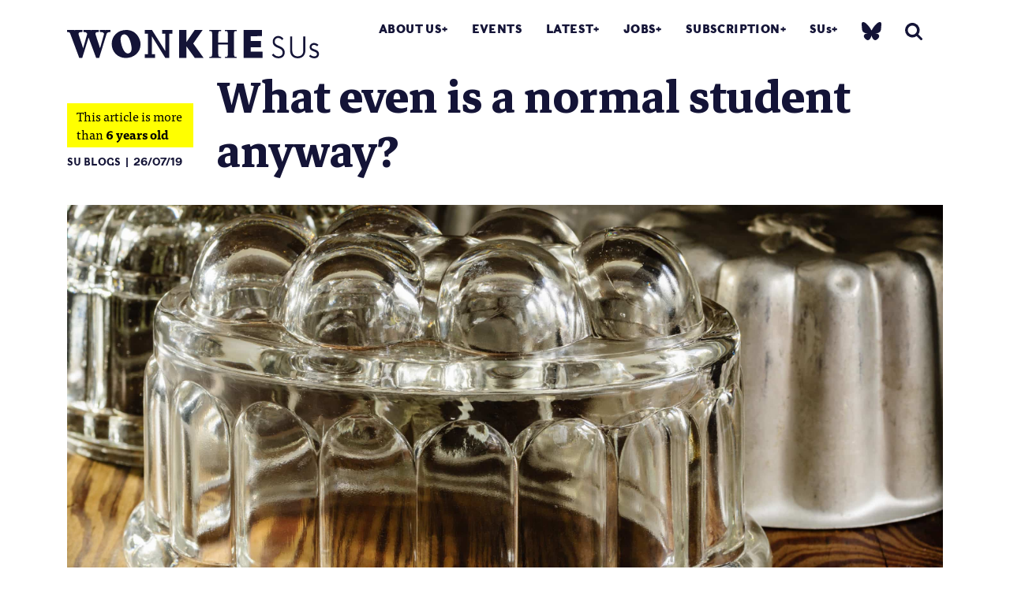

--- FILE ---
content_type: text/html; charset=UTF-8
request_url: https://wonkhe.com/blogs-sus/what-even-is-a-normal-student-anyway/
body_size: 27167
content:

<!doctype html>
<html lang="en-GB">
  <head>
  <meta charset="utf-8">
  <meta http-equiv="x-ua-compatible" content="ie=edge">
  <meta name="viewport" content="width=device-width, initial-scale=1">
  <meta name='robots' content='index, follow, max-image-preview:large, max-snippet:-1, max-video-preview:-1' />

	<!-- This site is optimized with the Yoast SEO Premium plugin v25.0 (Yoast SEO v25.0) - https://yoast.com/wordpress/plugins/seo/ -->
	<title>What even is a normal student anyway? | Wonkhe</title>
	<link rel="canonical" href="https://wonkhe.com/blogs-sus/what-even-is-a-normal-student-anyway/" />
	<meta property="og:locale" content="en_GB" />
	<meta property="og:type" content="article" />
	<meta property="og:title" content="What even is a normal student anyway?" />
	<meta property="og:description" content="What even is a normal student anyway? Wonkhe&#039;s new recruit Fanni Zombor has views." />
	<meta property="og:url" content="https://wonkhe.com/blogs-sus/what-even-is-a-normal-student-anyway/" />
	<meta property="og:site_name" content="Wonkhe" />
	<meta property="og:image" content="https://i0.wp.com/wonkhe.com/wp-content/wonkhe-uploads/2019/07/shutterstock_1365999275.jpg?fit=2740%2C1541&ssl=1" />
	<meta property="og:image:width" content="2740" />
	<meta property="og:image:height" content="1541" />
	<meta property="og:image:type" content="image/jpeg" />
	<meta name="twitter:card" content="summary_large_image" />
	<meta name="twitter:site" content="@Wonkhe" />
	<meta name="twitter:label1" content="Estimated reading time" />
	<meta name="twitter:data1" content="4 minutes" />
	<script type="application/ld+json" class="yoast-schema-graph">{"@context":"https://schema.org","@graph":[{"@type":"WebPage","@id":"https://wonkhe.com/blogs-sus/what-even-is-a-normal-student-anyway/","url":"https://wonkhe.com/blogs-sus/what-even-is-a-normal-student-anyway/","name":"What even is a normal student anyway? | Wonkhe","isPartOf":{"@id":"https://wonkhe.com/#website"},"primaryImageOfPage":{"@id":"https://wonkhe.com/blogs-sus/what-even-is-a-normal-student-anyway/#primaryimage"},"image":{"@id":"https://wonkhe.com/blogs-sus/what-even-is-a-normal-student-anyway/#primaryimage"},"thumbnailUrl":"https://wonkhe.com/wp-content/wonkhe-uploads/2019/07/shutterstock_1365999275.jpg","datePublished":"2019-07-25T23:05:05+00:00","breadcrumb":{"@id":"https://wonkhe.com/blogs-sus/what-even-is-a-normal-student-anyway/#breadcrumb"},"inLanguage":"en-GB","potentialAction":[{"@type":"ReadAction","target":["https://wonkhe.com/blogs-sus/what-even-is-a-normal-student-anyway/"]}]},{"@type":"ImageObject","inLanguage":"en-GB","@id":"https://wonkhe.com/blogs-sus/what-even-is-a-normal-student-anyway/#primaryimage","url":"https://wonkhe.com/wp-content/wonkhe-uploads/2019/07/shutterstock_1365999275.jpg","contentUrl":"https://wonkhe.com/wp-content/wonkhe-uploads/2019/07/shutterstock_1365999275.jpg","width":2740,"height":1541,"caption":"Image: Shutterstock"},{"@type":"BreadcrumbList","@id":"https://wonkhe.com/blogs-sus/what-even-is-a-normal-student-anyway/#breadcrumb","itemListElement":[{"@type":"ListItem","position":1,"name":"Home","item":"https://wonkhe.com/"},{"@type":"ListItem","position":2,"name":"SUs blog","item":"https://wonkhe.com/blogs-sus/"},{"@type":"ListItem","position":3,"name":"What even is a normal student anyway?"}]},{"@type":"WebSite","@id":"https://wonkhe.com/#website","url":"https://wonkhe.com/","name":"Wonkhe","description":"Home of the higher education debate","publisher":{"@id":"https://wonkhe.com/#organization"},"potentialAction":[{"@type":"SearchAction","target":{"@type":"EntryPoint","urlTemplate":"https://wonkhe.com/?s={search_term_string}"},"query-input":{"@type":"PropertyValueSpecification","valueRequired":true,"valueName":"search_term_string"}}],"inLanguage":"en-GB"},{"@type":"Organization","@id":"https://wonkhe.com/#organization","name":"Wonkhe LTD","url":"https://wonkhe.com/","logo":{"@type":"ImageObject","inLanguage":"en-GB","@id":"https://wonkhe.com/#/schema/logo/image/","url":"https://wonkhe.com/wp-content/wonkhe-uploads/2024/08/5N62K92G_400x400.jpg","contentUrl":"https://wonkhe.com/wp-content/wonkhe-uploads/2024/08/5N62K92G_400x400.jpg","width":400,"height":400,"caption":"Wonkhe LTD"},"image":{"@id":"https://wonkhe.com/#/schema/logo/image/"},"sameAs":["https://x.com/Wonkhe","https://www.threads.net/@wonkhe_","https://bsky.app/profile/wonkhe.bsky.social"]}]}</script>
	<!-- / Yoast SEO Premium plugin. -->


<link rel='dns-prefetch' href='//www.google.com' />
<link rel="alternate" type="application/rss+xml" title="Wonkhe &raquo; Feed" href="https://wonkhe.com/feed/" />
<link rel="alternate" type="application/rss+xml" title="Wonkhe &raquo; Comments Feed" href="https://wonkhe.com/comments/feed/" />
<link rel="alternate" type="application/rss+xml" title="Wonkhe &raquo; What even is a normal student anyway? Comments Feed" href="https://wonkhe.com/blogs-sus/what-even-is-a-normal-student-anyway/feed/" />
<link rel='stylesheet' id='wp-block-library-css' href='https://wonkhe.com/wp-includes/css/dist/block-library/style.min.css?ver=6.6.4' type='text/css' media='all' />
<link rel='stylesheet' id='wp-components-css' href='https://wonkhe.com/wp-includes/css/dist/components/style.min.css?ver=6.6.4' type='text/css' media='all' />
<link rel='stylesheet' id='wp-preferences-css' href='https://wonkhe.com/wp-includes/css/dist/preferences/style.min.css?ver=6.6.4' type='text/css' media='all' />
<link rel='stylesheet' id='wp-block-editor-css' href='https://wonkhe.com/wp-includes/css/dist/block-editor/style.min.css?ver=6.6.4' type='text/css' media='all' />
<link rel='stylesheet' id='wp-reusable-blocks-css' href='https://wonkhe.com/wp-includes/css/dist/reusable-blocks/style.min.css?ver=6.6.4' type='text/css' media='all' />
<link rel='stylesheet' id='wp-patterns-css' href='https://wonkhe.com/wp-includes/css/dist/patterns/style.min.css?ver=6.6.4' type='text/css' media='all' />
<link rel='stylesheet' id='wp-editor-css' href='https://wonkhe.com/wp-includes/css/dist/editor/style.min.css?ver=6.6.4' type='text/css' media='all' />
<link rel='stylesheet' id='block-robo-gallery-style-css-css' href='https://wonkhe.com/wp-content/plugins/robo-gallery/includes/extensions/block/dist/blocks.style.build.css?ver=5.0.6' type='text/css' media='all' />
<style id='classic-theme-styles-inline-css' type='text/css'>
/*! This file is auto-generated */
.wp-block-button__link{color:#fff;background-color:#32373c;border-radius:9999px;box-shadow:none;text-decoration:none;padding:calc(.667em + 2px) calc(1.333em + 2px);font-size:1.125em}.wp-block-file__button{background:#32373c;color:#fff;text-decoration:none}
</style>
<style id='global-styles-inline-css' type='text/css'>
:root{--wp--preset--aspect-ratio--square: 1;--wp--preset--aspect-ratio--4-3: 4/3;--wp--preset--aspect-ratio--3-4: 3/4;--wp--preset--aspect-ratio--3-2: 3/2;--wp--preset--aspect-ratio--2-3: 2/3;--wp--preset--aspect-ratio--16-9: 16/9;--wp--preset--aspect-ratio--9-16: 9/16;--wp--preset--color--black: #000000;--wp--preset--color--cyan-bluish-gray: #abb8c3;--wp--preset--color--white: #ffffff;--wp--preset--color--pale-pink: #f78da7;--wp--preset--color--vivid-red: #cf2e2e;--wp--preset--color--luminous-vivid-orange: #ff6900;--wp--preset--color--luminous-vivid-amber: #fcb900;--wp--preset--color--light-green-cyan: #7bdcb5;--wp--preset--color--vivid-green-cyan: #00d084;--wp--preset--color--pale-cyan-blue: #8ed1fc;--wp--preset--color--vivid-cyan-blue: #0693e3;--wp--preset--color--vivid-purple: #9b51e0;--wp--preset--gradient--vivid-cyan-blue-to-vivid-purple: linear-gradient(135deg,rgba(6,147,227,1) 0%,rgb(155,81,224) 100%);--wp--preset--gradient--light-green-cyan-to-vivid-green-cyan: linear-gradient(135deg,rgb(122,220,180) 0%,rgb(0,208,130) 100%);--wp--preset--gradient--luminous-vivid-amber-to-luminous-vivid-orange: linear-gradient(135deg,rgba(252,185,0,1) 0%,rgba(255,105,0,1) 100%);--wp--preset--gradient--luminous-vivid-orange-to-vivid-red: linear-gradient(135deg,rgba(255,105,0,1) 0%,rgb(207,46,46) 100%);--wp--preset--gradient--very-light-gray-to-cyan-bluish-gray: linear-gradient(135deg,rgb(238,238,238) 0%,rgb(169,184,195) 100%);--wp--preset--gradient--cool-to-warm-spectrum: linear-gradient(135deg,rgb(74,234,220) 0%,rgb(151,120,209) 20%,rgb(207,42,186) 40%,rgb(238,44,130) 60%,rgb(251,105,98) 80%,rgb(254,248,76) 100%);--wp--preset--gradient--blush-light-purple: linear-gradient(135deg,rgb(255,206,236) 0%,rgb(152,150,240) 100%);--wp--preset--gradient--blush-bordeaux: linear-gradient(135deg,rgb(254,205,165) 0%,rgb(254,45,45) 50%,rgb(107,0,62) 100%);--wp--preset--gradient--luminous-dusk: linear-gradient(135deg,rgb(255,203,112) 0%,rgb(199,81,192) 50%,rgb(65,88,208) 100%);--wp--preset--gradient--pale-ocean: linear-gradient(135deg,rgb(255,245,203) 0%,rgb(182,227,212) 50%,rgb(51,167,181) 100%);--wp--preset--gradient--electric-grass: linear-gradient(135deg,rgb(202,248,128) 0%,rgb(113,206,126) 100%);--wp--preset--gradient--midnight: linear-gradient(135deg,rgb(2,3,129) 0%,rgb(40,116,252) 100%);--wp--preset--font-size--small: 13px;--wp--preset--font-size--medium: 20px;--wp--preset--font-size--large: 36px;--wp--preset--font-size--x-large: 42px;--wp--preset--spacing--20: 0.44rem;--wp--preset--spacing--30: 0.67rem;--wp--preset--spacing--40: 1rem;--wp--preset--spacing--50: 1.5rem;--wp--preset--spacing--60: 2.25rem;--wp--preset--spacing--70: 3.38rem;--wp--preset--spacing--80: 5.06rem;--wp--preset--shadow--natural: 6px 6px 9px rgba(0, 0, 0, 0.2);--wp--preset--shadow--deep: 12px 12px 50px rgba(0, 0, 0, 0.4);--wp--preset--shadow--sharp: 6px 6px 0px rgba(0, 0, 0, 0.2);--wp--preset--shadow--outlined: 6px 6px 0px -3px rgba(255, 255, 255, 1), 6px 6px rgba(0, 0, 0, 1);--wp--preset--shadow--crisp: 6px 6px 0px rgba(0, 0, 0, 1);}:where(.is-layout-flex){gap: 0.5em;}:where(.is-layout-grid){gap: 0.5em;}body .is-layout-flex{display: flex;}.is-layout-flex{flex-wrap: wrap;align-items: center;}.is-layout-flex > :is(*, div){margin: 0;}body .is-layout-grid{display: grid;}.is-layout-grid > :is(*, div){margin: 0;}:where(.wp-block-columns.is-layout-flex){gap: 2em;}:where(.wp-block-columns.is-layout-grid){gap: 2em;}:where(.wp-block-post-template.is-layout-flex){gap: 1.25em;}:where(.wp-block-post-template.is-layout-grid){gap: 1.25em;}.has-black-color{color: var(--wp--preset--color--black) !important;}.has-cyan-bluish-gray-color{color: var(--wp--preset--color--cyan-bluish-gray) !important;}.has-white-color{color: var(--wp--preset--color--white) !important;}.has-pale-pink-color{color: var(--wp--preset--color--pale-pink) !important;}.has-vivid-red-color{color: var(--wp--preset--color--vivid-red) !important;}.has-luminous-vivid-orange-color{color: var(--wp--preset--color--luminous-vivid-orange) !important;}.has-luminous-vivid-amber-color{color: var(--wp--preset--color--luminous-vivid-amber) !important;}.has-light-green-cyan-color{color: var(--wp--preset--color--light-green-cyan) !important;}.has-vivid-green-cyan-color{color: var(--wp--preset--color--vivid-green-cyan) !important;}.has-pale-cyan-blue-color{color: var(--wp--preset--color--pale-cyan-blue) !important;}.has-vivid-cyan-blue-color{color: var(--wp--preset--color--vivid-cyan-blue) !important;}.has-vivid-purple-color{color: var(--wp--preset--color--vivid-purple) !important;}.has-black-background-color{background-color: var(--wp--preset--color--black) !important;}.has-cyan-bluish-gray-background-color{background-color: var(--wp--preset--color--cyan-bluish-gray) !important;}.has-white-background-color{background-color: var(--wp--preset--color--white) !important;}.has-pale-pink-background-color{background-color: var(--wp--preset--color--pale-pink) !important;}.has-vivid-red-background-color{background-color: var(--wp--preset--color--vivid-red) !important;}.has-luminous-vivid-orange-background-color{background-color: var(--wp--preset--color--luminous-vivid-orange) !important;}.has-luminous-vivid-amber-background-color{background-color: var(--wp--preset--color--luminous-vivid-amber) !important;}.has-light-green-cyan-background-color{background-color: var(--wp--preset--color--light-green-cyan) !important;}.has-vivid-green-cyan-background-color{background-color: var(--wp--preset--color--vivid-green-cyan) !important;}.has-pale-cyan-blue-background-color{background-color: var(--wp--preset--color--pale-cyan-blue) !important;}.has-vivid-cyan-blue-background-color{background-color: var(--wp--preset--color--vivid-cyan-blue) !important;}.has-vivid-purple-background-color{background-color: var(--wp--preset--color--vivid-purple) !important;}.has-black-border-color{border-color: var(--wp--preset--color--black) !important;}.has-cyan-bluish-gray-border-color{border-color: var(--wp--preset--color--cyan-bluish-gray) !important;}.has-white-border-color{border-color: var(--wp--preset--color--white) !important;}.has-pale-pink-border-color{border-color: var(--wp--preset--color--pale-pink) !important;}.has-vivid-red-border-color{border-color: var(--wp--preset--color--vivid-red) !important;}.has-luminous-vivid-orange-border-color{border-color: var(--wp--preset--color--luminous-vivid-orange) !important;}.has-luminous-vivid-amber-border-color{border-color: var(--wp--preset--color--luminous-vivid-amber) !important;}.has-light-green-cyan-border-color{border-color: var(--wp--preset--color--light-green-cyan) !important;}.has-vivid-green-cyan-border-color{border-color: var(--wp--preset--color--vivid-green-cyan) !important;}.has-pale-cyan-blue-border-color{border-color: var(--wp--preset--color--pale-cyan-blue) !important;}.has-vivid-cyan-blue-border-color{border-color: var(--wp--preset--color--vivid-cyan-blue) !important;}.has-vivid-purple-border-color{border-color: var(--wp--preset--color--vivid-purple) !important;}.has-vivid-cyan-blue-to-vivid-purple-gradient-background{background: var(--wp--preset--gradient--vivid-cyan-blue-to-vivid-purple) !important;}.has-light-green-cyan-to-vivid-green-cyan-gradient-background{background: var(--wp--preset--gradient--light-green-cyan-to-vivid-green-cyan) !important;}.has-luminous-vivid-amber-to-luminous-vivid-orange-gradient-background{background: var(--wp--preset--gradient--luminous-vivid-amber-to-luminous-vivid-orange) !important;}.has-luminous-vivid-orange-to-vivid-red-gradient-background{background: var(--wp--preset--gradient--luminous-vivid-orange-to-vivid-red) !important;}.has-very-light-gray-to-cyan-bluish-gray-gradient-background{background: var(--wp--preset--gradient--very-light-gray-to-cyan-bluish-gray) !important;}.has-cool-to-warm-spectrum-gradient-background{background: var(--wp--preset--gradient--cool-to-warm-spectrum) !important;}.has-blush-light-purple-gradient-background{background: var(--wp--preset--gradient--blush-light-purple) !important;}.has-blush-bordeaux-gradient-background{background: var(--wp--preset--gradient--blush-bordeaux) !important;}.has-luminous-dusk-gradient-background{background: var(--wp--preset--gradient--luminous-dusk) !important;}.has-pale-ocean-gradient-background{background: var(--wp--preset--gradient--pale-ocean) !important;}.has-electric-grass-gradient-background{background: var(--wp--preset--gradient--electric-grass) !important;}.has-midnight-gradient-background{background: var(--wp--preset--gradient--midnight) !important;}.has-small-font-size{font-size: var(--wp--preset--font-size--small) !important;}.has-medium-font-size{font-size: var(--wp--preset--font-size--medium) !important;}.has-large-font-size{font-size: var(--wp--preset--font-size--large) !important;}.has-x-large-font-size{font-size: var(--wp--preset--font-size--x-large) !important;}
:where(.wp-block-post-template.is-layout-flex){gap: 1.25em;}:where(.wp-block-post-template.is-layout-grid){gap: 1.25em;}
:where(.wp-block-columns.is-layout-flex){gap: 2em;}:where(.wp-block-columns.is-layout-grid){gap: 2em;}
:root :where(.wp-block-pullquote){font-size: 1.5em;line-height: 1.6;}
</style>
<link rel='stylesheet' id='wp-job-manager-job-listings-css' href='https://wonkhe.com/wp-content/plugins/wp-job-manager/assets/dist/css/job-listings.css?ver=598383a28ac5f9f156e4' type='text/css' media='all' />
<link rel='stylesheet' id='passster-public-css' href='https://wonkhe.com/wp-content/plugins/content-protector-premium/assets/public/passster-public.min.css?ver=4.2.17' type='text/css' media='all' />
<link rel='stylesheet' id='tablepress-default-css' href='https://wonkhe.com/wp-content/plugins/tablepress/css/build/default.css?ver=3.1.2' type='text/css' media='all' />
<link rel='stylesheet' id='wpdiscuz-frontend-css-css' href='https://wonkhe.com/wp-content/plugins/wpdiscuz/themes/default/style.css?ver=7.6.33' type='text/css' media='all' />
<style id='wpdiscuz-frontend-css-inline-css' type='text/css'>
 #wpdcom .wpd-blog-administrator .wpd-comment-label{color:#ffffff;background-color:#9900ff;border:none}#wpdcom .wpd-blog-administrator .wpd-comment-author, #wpdcom .wpd-blog-administrator .wpd-comment-author a{color:#9900ff}#wpdcom.wpd-layout-1 .wpd-comment .wpd-blog-administrator .wpd-avatar img{border-color:#9900ff}#wpdcom.wpd-layout-2 .wpd-comment.wpd-reply .wpd-comment-wrap.wpd-blog-administrator{border-left:3px solid #9900ff}#wpdcom.wpd-layout-2 .wpd-comment .wpd-blog-administrator .wpd-avatar img{border-bottom-color:#9900ff}#wpdcom.wpd-layout-3 .wpd-blog-administrator .wpd-comment-subheader{border-top:1px dashed #9900ff}#wpdcom.wpd-layout-3 .wpd-reply .wpd-blog-administrator .wpd-comment-right{border-left:1px solid #9900ff}#wpdcom .wpd-blog-editor .wpd-comment-label{color:#ffffff;background-color:#ff4b00;border:none}#wpdcom .wpd-blog-editor .wpd-comment-author, #wpdcom .wpd-blog-editor .wpd-comment-author a{color:#ff4b00}#wpdcom.wpd-layout-1 .wpd-comment .wpd-blog-editor .wpd-avatar img{border-color:#ff4b00}#wpdcom.wpd-layout-2 .wpd-comment.wpd-reply .wpd-comment-wrap.wpd-blog-editor{border-left:3px solid #ff4b00}#wpdcom.wpd-layout-2 .wpd-comment .wpd-blog-editor .wpd-avatar img{border-bottom-color:#ff4b00}#wpdcom.wpd-layout-3 .wpd-blog-editor .wpd-comment-subheader{border-top:1px dashed #ff4b00}#wpdcom.wpd-layout-3 .wpd-reply .wpd-blog-editor .wpd-comment-right{border-left:1px solid #ff4b00}#wpdcom .wpd-blog-author .wpd-comment-label{color:#ffffff;background-color:#ff4b00;border:none}#wpdcom .wpd-blog-author .wpd-comment-author, #wpdcom .wpd-blog-author .wpd-comment-author a{color:#ff4b00}#wpdcom.wpd-layout-1 .wpd-comment .wpd-blog-author .wpd-avatar img{border-color:#ff4b00}#wpdcom.wpd-layout-2 .wpd-comment .wpd-blog-author .wpd-avatar img{border-bottom-color:#ff4b00}#wpdcom.wpd-layout-3 .wpd-blog-author .wpd-comment-subheader{border-top:1px dashed #ff4b00}#wpdcom.wpd-layout-3 .wpd-reply .wpd-blog-author .wpd-comment-right{border-left:1px solid #ff4b00}#wpdcom .wpd-blog-contributor .wpd-comment-label{color:#ffffff;background-color:#141437;border:none}#wpdcom .wpd-blog-contributor .wpd-comment-author, #wpdcom .wpd-blog-contributor .wpd-comment-author a{color:#141437}#wpdcom.wpd-layout-1 .wpd-comment .wpd-blog-contributor .wpd-avatar img{border-color:#141437}#wpdcom.wpd-layout-2 .wpd-comment .wpd-blog-contributor .wpd-avatar img{border-bottom-color:#141437}#wpdcom.wpd-layout-3 .wpd-blog-contributor .wpd-comment-subheader{border-top:1px dashed #141437}#wpdcom.wpd-layout-3 .wpd-reply .wpd-blog-contributor .wpd-comment-right{border-left:1px solid #141437}#wpdcom .wpd-blog-subscriber .wpd-comment-label{color:#ffffff;background-color:#141437;border:none}#wpdcom .wpd-blog-subscriber .wpd-comment-author, #wpdcom .wpd-blog-subscriber .wpd-comment-author a{color:#141437}#wpdcom.wpd-layout-2 .wpd-comment .wpd-blog-subscriber .wpd-avatar img{border-bottom-color:#141437}#wpdcom.wpd-layout-3 .wpd-blog-subscriber .wpd-comment-subheader{border-top:1px dashed #141437}#wpdcom .wpd-blog-employer .wpd-comment-label{color:#ffffff;background-color:#141437;border:none}#wpdcom .wpd-blog-employer .wpd-comment-author, #wpdcom .wpd-blog-employer .wpd-comment-author a{color:#141437}#wpdcom.wpd-layout-1 .wpd-comment .wpd-blog-employer .wpd-avatar img{border-color:#141437}#wpdcom.wpd-layout-2 .wpd-comment .wpd-blog-employer .wpd-avatar img{border-bottom-color:#141437}#wpdcom.wpd-layout-3 .wpd-blog-employer .wpd-comment-subheader{border-top:1px dashed #141437}#wpdcom.wpd-layout-3 .wpd-reply .wpd-blog-employer .wpd-comment-right{border-left:1px solid #141437}#wpdcom .wpd-blog-ai1ec_event_assistant .wpd-comment-label{color:#ffffff;background-color:#141437;border:none}#wpdcom .wpd-blog-ai1ec_event_assistant .wpd-comment-author, #wpdcom .wpd-blog-ai1ec_event_assistant .wpd-comment-author a{color:#141437}#wpdcom.wpd-layout-1 .wpd-comment .wpd-blog-ai1ec_event_assistant .wpd-avatar img{border-color:#141437}#wpdcom.wpd-layout-2 .wpd-comment .wpd-blog-ai1ec_event_assistant .wpd-avatar img{border-bottom-color:#141437}#wpdcom.wpd-layout-3 .wpd-blog-ai1ec_event_assistant .wpd-comment-subheader{border-top:1px dashed #141437}#wpdcom.wpd-layout-3 .wpd-reply .wpd-blog-ai1ec_event_assistant .wpd-comment-right{border-left:1px solid #141437}#wpdcom .wpd-blog-subscribersus .wpd-comment-label{color:#ffffff;background-color:#141437;border:none}#wpdcom .wpd-blog-subscribersus .wpd-comment-author, #wpdcom .wpd-blog-subscribersus .wpd-comment-author a{color:#141437}#wpdcom.wpd-layout-1 .wpd-comment .wpd-blog-subscribersus .wpd-avatar img{border-color:#141437}#wpdcom.wpd-layout-2 .wpd-comment .wpd-blog-subscribersus .wpd-avatar img{border-bottom-color:#141437}#wpdcom.wpd-layout-3 .wpd-blog-subscribersus .wpd-comment-subheader{border-top:1px dashed #141437}#wpdcom.wpd-layout-3 .wpd-reply .wpd-blog-subscribersus .wpd-comment-right{border-left:1px solid #141437}#wpdcom .wpd-blog-subscribersus2 .wpd-comment-label{color:#ffffff;background-color:#141437;border:none}#wpdcom .wpd-blog-subscribersus2 .wpd-comment-author, #wpdcom .wpd-blog-subscribersus2 .wpd-comment-author a{color:#141437}#wpdcom.wpd-layout-1 .wpd-comment .wpd-blog-subscribersus2 .wpd-avatar img{border-color:#141437}#wpdcom.wpd-layout-2 .wpd-comment .wpd-blog-subscribersus2 .wpd-avatar img{border-bottom-color:#141437}#wpdcom.wpd-layout-3 .wpd-blog-subscribersus2 .wpd-comment-subheader{border-top:1px dashed #141437}#wpdcom.wpd-layout-3 .wpd-reply .wpd-blog-subscribersus2 .wpd-comment-right{border-left:1px solid #141437}#wpdcom .wpd-blog-wpseo_manager .wpd-comment-label{color:#ffffff;background-color:#141437;border:none}#wpdcom .wpd-blog-wpseo_manager .wpd-comment-author, #wpdcom .wpd-blog-wpseo_manager .wpd-comment-author a{color:#141437}#wpdcom.wpd-layout-1 .wpd-comment .wpd-blog-wpseo_manager .wpd-avatar img{border-color:#141437}#wpdcom.wpd-layout-2 .wpd-comment .wpd-blog-wpseo_manager .wpd-avatar img{border-bottom-color:#141437}#wpdcom.wpd-layout-3 .wpd-blog-wpseo_manager .wpd-comment-subheader{border-top:1px dashed #141437}#wpdcom.wpd-layout-3 .wpd-reply .wpd-blog-wpseo_manager .wpd-comment-right{border-left:1px solid #141437}#wpdcom .wpd-blog-wpseo_editor .wpd-comment-label{color:#ffffff;background-color:#141437;border:none}#wpdcom .wpd-blog-wpseo_editor .wpd-comment-author, #wpdcom .wpd-blog-wpseo_editor .wpd-comment-author a{color:#141437}#wpdcom.wpd-layout-1 .wpd-comment .wpd-blog-wpseo_editor .wpd-avatar img{border-color:#141437}#wpdcom.wpd-layout-2 .wpd-comment .wpd-blog-wpseo_editor .wpd-avatar img{border-bottom-color:#141437}#wpdcom.wpd-layout-3 .wpd-blog-wpseo_editor .wpd-comment-subheader{border-top:1px dashed #141437}#wpdcom.wpd-layout-3 .wpd-reply .wpd-blog-wpseo_editor .wpd-comment-right{border-left:1px solid #141437}#wpdcom .wpd-blog-post_author .wpd-comment-label{color:#ffffff;background-color:#ff4b00;border:none}#wpdcom .wpd-blog-post_author .wpd-comment-author, #wpdcom .wpd-blog-post_author .wpd-comment-author a{color:#ff4b00}#wpdcom .wpd-blog-post_author .wpd-avatar img{border-color:#ff4b00}#wpdcom.wpd-layout-1 .wpd-comment .wpd-blog-post_author .wpd-avatar img{border-color:#ff4b00}#wpdcom.wpd-layout-2 .wpd-comment.wpd-reply .wpd-comment-wrap.wpd-blog-post_author{border-left:3px solid #ff4b00}#wpdcom.wpd-layout-2 .wpd-comment .wpd-blog-post_author .wpd-avatar img{border-bottom-color:#ff4b00}#wpdcom.wpd-layout-3 .wpd-blog-post_author .wpd-comment-subheader{border-top:1px dashed #ff4b00}#wpdcom.wpd-layout-3 .wpd-reply .wpd-blog-post_author .wpd-comment-right{border-left:1px solid #ff4b00}#wpdcom .wpd-blog-guest .wpd-comment-label{color:#ffffff;background-color:#ff4b00;border:none}#wpdcom .wpd-blog-guest .wpd-comment-author, #wpdcom .wpd-blog-guest .wpd-comment-author a{color:#ff4b00}#wpdcom.wpd-layout-3 .wpd-blog-guest .wpd-comment-subheader{border-top:1px dashed #ff4b00}#comments, #respond, .comments-area, #wpdcom{background:#ffffff}#wpdcom .ql-editor > *{color:#727272}#wpdcom .ql-editor::before{}#wpdcom .ql-toolbar{border:1px solid #DDDDDD;border-top:none}#wpdcom .ql-container{background:#ffffff;border:1px solid #DDDDDD;border-bottom:none}#wpdcom .wpd-form-row .wpdiscuz-item input[type="text"], #wpdcom .wpd-form-row .wpdiscuz-item input[type="email"], #wpdcom .wpd-form-row .wpdiscuz-item input[type="url"], #wpdcom .wpd-form-row .wpdiscuz-item input[type="color"], #wpdcom .wpd-form-row .wpdiscuz-item input[type="date"], #wpdcom .wpd-form-row .wpdiscuz-item input[type="datetime"], #wpdcom .wpd-form-row .wpdiscuz-item input[type="datetime-local"], #wpdcom .wpd-form-row .wpdiscuz-item input[type="month"], #wpdcom .wpd-form-row .wpdiscuz-item input[type="number"], #wpdcom .wpd-form-row .wpdiscuz-item input[type="time"], #wpdcom textarea, #wpdcom select{background:#ffffff;border:1px solid #DDDDDD;color:#141437}#wpdcom .wpd-form-row .wpdiscuz-item textarea{border:1px solid #DDDDDD}#wpdcom input::placeholder, #wpdcom textarea::placeholder, #wpdcom input::-moz-placeholder, #wpdcom textarea::-webkit-input-placeholder{}#wpdcom .wpd-comment-text{color:#141437}#wpdcom .wpd-thread-head .wpd-thread-info{border-bottom:2px solid #141437}#wpdcom .wpd-thread-head .wpd-thread-info.wpd-reviews-tab svg{fill:#141437}#wpdcom .wpd-thread-head .wpdiscuz-user-settings{border-bottom:2px solid #141437}#wpdcom .wpd-thread-head .wpdiscuz-user-settings:hover{color:#141437}#wpdcom .wpd-comment .wpd-follow-link:hover{color:#141437}#wpdcom .wpd-comment-status .wpd-sticky{color:#141437}#wpdcom .wpd-thread-filter .wpdf-active{color:#141437;border-bottom-color:#141437}#wpdcom .wpd-comment-info-bar{border:1px dashed #43435f;background:#e8e8eb}#wpdcom .wpd-comment-info-bar .wpd-current-view i{color:#141437}#wpdcom .wpd-filter-view-all:hover{background:#141437}#wpdcom .wpdiscuz-item .wpdiscuz-rating > label{color:#DDDDDD}#wpdcom .wpdiscuz-item .wpdiscuz-rating:not(:checked) > label:hover, .wpdiscuz-rating:not(:checked) > label:hover ~ label{}#wpdcom .wpdiscuz-item .wpdiscuz-rating > input ~ label:hover, #wpdcom .wpdiscuz-item .wpdiscuz-rating > input:not(:checked) ~ label:hover ~ label, #wpdcom .wpdiscuz-item .wpdiscuz-rating > input:not(:checked) ~ label:hover ~ label{color:#FFED85}#wpdcom .wpdiscuz-item .wpdiscuz-rating > input:checked ~ label:hover, #wpdcom .wpdiscuz-item .wpdiscuz-rating > input:checked ~ label:hover, #wpdcom .wpdiscuz-item .wpdiscuz-rating > label:hover ~ input:checked ~ label, #wpdcom .wpdiscuz-item .wpdiscuz-rating > input:checked + label:hover ~ label, #wpdcom .wpdiscuz-item .wpdiscuz-rating > input:checked ~ label:hover ~ label, .wpd-custom-field .wcf-active-star, #wpdcom .wpdiscuz-item .wpdiscuz-rating > input:checked ~ label{color:#FFD700}#wpd-post-rating .wpd-rating-wrap .wpd-rating-stars svg .wpd-star{fill:#DDDDDD}#wpd-post-rating .wpd-rating-wrap .wpd-rating-stars svg .wpd-active{fill:#FFD700}#wpd-post-rating .wpd-rating-wrap .wpd-rate-starts svg .wpd-star{fill:#DDDDDD}#wpd-post-rating .wpd-rating-wrap .wpd-rate-starts:hover svg .wpd-star{fill:#FFED85}#wpd-post-rating.wpd-not-rated .wpd-rating-wrap .wpd-rate-starts svg:hover ~ svg .wpd-star{fill:#DDDDDD}.wpdiscuz-post-rating-wrap .wpd-rating .wpd-rating-wrap .wpd-rating-stars svg .wpd-star{fill:#DDDDDD}.wpdiscuz-post-rating-wrap .wpd-rating .wpd-rating-wrap .wpd-rating-stars svg .wpd-active{fill:#FFD700}#wpdcom .wpd-comment .wpd-follow-active{color:#ff7a00}#wpdcom .page-numbers{color:#555;border:#555 1px solid}#wpdcom span.current{background:#555}#wpdcom.wpd-layout-1 .wpd-new-loaded-comment > .wpd-comment-wrap > .wpd-comment-right{background:#ffffff}#wpdcom.wpd-layout-2 .wpd-new-loaded-comment.wpd-comment > .wpd-comment-wrap > .wpd-comment-right{background:#ffffff}#wpdcom.wpd-layout-2 .wpd-new-loaded-comment.wpd-comment.wpd-reply > .wpd-comment-wrap > .wpd-comment-right{background:transparent}#wpdcom.wpd-layout-2 .wpd-new-loaded-comment.wpd-comment.wpd-reply > .wpd-comment-wrap{background:#ffffff}#wpdcom.wpd-layout-3 .wpd-new-loaded-comment.wpd-comment > .wpd-comment-wrap > .wpd-comment-right{background:#ffffff}#wpdcom .wpd-follow:hover i, #wpdcom .wpd-unfollow:hover i, #wpdcom .wpd-comment .wpd-follow-active:hover i{color:#141437}#wpdcom .wpdiscuz-readmore{cursor:pointer;color:#141437}.wpd-custom-field .wcf-pasiv-star, #wpcomm .wpdiscuz-item .wpdiscuz-rating > label{color:#DDDDDD}.wpd-wrapper .wpd-list-item.wpd-active{border-top:3px solid #141437}#wpdcom.wpd-layout-2 .wpd-comment.wpd-reply.wpd-unapproved-comment .wpd-comment-wrap{border-left:3px solid #ffffff}#wpdcom.wpd-layout-3 .wpd-comment.wpd-reply.wpd-unapproved-comment .wpd-comment-right{border-left:1px solid #ffffff}#wpdcom .wpd-prim-button{background-color:#141437;color:#FFFFFF}#wpdcom .wpd_label__check i.wpdicon-on{color:#141437;border:1px solid #8a8a9b}#wpd-bubble-wrapper #wpd-bubble-all-comments-count{color:#ff4b00}#wpd-bubble-wrapper > div{background-color:#ff4b00}#wpd-bubble-wrapper > #wpd-bubble #wpd-bubble-add-message{background-color:#ff4b00}#wpd-bubble-wrapper > #wpd-bubble #wpd-bubble-add-message::before{border-left-color:#ff4b00;border-right-color:#ff4b00}#wpd-bubble-wrapper.wpd-right-corner > #wpd-bubble #wpd-bubble-add-message::before{border-left-color:#ff4b00;border-right-color:#ff4b00}.wpd-inline-icon-wrapper path.wpd-inline-icon-first{fill:#ff4b00}.wpd-inline-icon-count{background-color:#ff4b00}.wpd-inline-icon-count::before{border-right-color:#ff4b00}.wpd-inline-form-wrapper::before{border-bottom-color:#ff4b00}.wpd-inline-form-question{background-color:#ff4b00}.wpd-inline-form{background-color:#ff4b00}.wpd-last-inline-comments-wrapper{border-color:#ff4b00}.wpd-last-inline-comments-wrapper::before{border-bottom-color:#ff4b00}.wpd-last-inline-comments-wrapper .wpd-view-all-inline-comments{background:#ff4b00}.wpd-last-inline-comments-wrapper .wpd-view-all-inline-comments:hover,.wpd-last-inline-comments-wrapper .wpd-view-all-inline-comments:active,.wpd-last-inline-comments-wrapper .wpd-view-all-inline-comments:focus{background-color:#ff4b00}#wpdcom .ql-snow .ql-tooltip[data-mode="link"]::before{content:"Enter link:"}#wpdcom .ql-snow .ql-tooltip.ql-editing a.ql-action::after{content:"Save"}.comments-area{width:auto;font-family:ff-tisa-web-pro, serif}.wpd-prim-button{font-family:caslons-egyptian, Helvetica, Arial, sans-serif !important}.wpd-field-rating{display:none}.wpd-default{width:400px}@media (min-width:1025px){.wpd-default{width:800px}}.wc-field-submit{flex-wrap:nowrap !important;justify-content:left !important}
</style>
<link rel='stylesheet' id='wpdiscuz-font-awesome-css' href='https://wonkhe.com/wp-content/plugins/wpdiscuz/assets/third-party/font-awesome-5.13.0/css/fontawesome-all.min.css?ver=7.6.33' type='text/css' media='all' />
<link rel='stylesheet' id='wpdiscuz-combo-css-css' href='https://wonkhe.com/wp-content/plugins/wpdiscuz/assets/css/wpdiscuz-combo-no_quill.min.css?ver=6.6.4' type='text/css' media='all' />
<link rel='stylesheet' id='sage/css-css' href='https://wonkhe.com/wp-content/themes/wonkhe2-prism/dist/styles/main-bbc5daf15b.css' type='text/css' media='all' />
<link rel='stylesheet' id='tooltipster-style-css' href='https://wonkhe.com/wp-content/themes/wonkhe2-prism/assets/styles/tooltipster.bundle.min.css?ver=1746115516' type='text/css' media='all' />
<link rel='stylesheet' id='additional-style-css' href='https://wonkhe.com/wp-content/themes/wonkhe2-prism/assets/styles/additional.css?ver=1746115516' type='text/css' media='all' />
<link rel='stylesheet' id='additional-style-social-css' href='https://wonkhe.com/wp-content/themes/wonkhe2-prism/dist/styles/social-logos.min.css?ver=1753959311' type='text/css' media='all' />
<script type="text/javascript" src="https://wonkhe.com/wp-content/plugins/wp-retina-2x-pro/js/picturefill.min.js?ver=3.0.2" id="picturefill-js"></script>
<script type="text/javascript" src="https://wonkhe.com/wp-content/plugins/wp-retina-2x-pro/js/lazysizes.min.js?ver=5.1.0" id="lazysizes-js"></script>
<script type="text/javascript" src="https://ajax.googleapis.com/ajax/libs/jquery/2.1.4/jquery.min.js?ver=2.1.4" id="jquery-js"></script>
<script type="text/javascript" src="https://wonkhe.com/wp-content/plugins/content-protector-premium/assets/public/cookie.js?ver=6.6.4" id="passster-cookie-js"></script>
<script type="text/javascript" id="passster-public-js-extra">
/* <![CDATA[ */
var ps_ajax = {"ajax_url":"https:\/\/wonkhe.com\/wp-admin\/admin-ajax.php","nonce":"5d4bee776b","hash_nonce":"9c78aa0ad8","logout_nonce":"13d435ebed","post_id":"109115","shortcodes":{"[passster-logout]":"        <p>\n            <button id=\"ps-logout\" class=\"wp-element-button\">Logout<\/button>\n        <\/p>\n\t\t"},"permalink":"https:\/\/wonkhe.com\/blogs-sus\/what-even-is-a-normal-student-anyway\/","cookie_duration_unit":"days","cookie_duration":"30","disable_cookie":"","unlock_mode":"1"};
/* ]]> */
</script>
<script type="text/javascript" src="https://wonkhe.com/wp-content/plugins/content-protector-premium/assets/public/passster-public.min.js?ver=4.2.17" id="passster-public-js"></script>
<script type="text/javascript" src="https://wonkhe.com/wp-content/plugins/content-protector-premium/assets/public/password-typing.js?ver=4.2.17" id="password-typing-js"></script>
<script type="text/javascript" src="https://maps.googleapis.com/maps/api/js?key=AIzaSyAkjwyMUqGTPhOrbSM9HSF-ZJtEdWNqgaI&amp;ver=6.6.4" id="gmap-js"></script>
<link rel="https://api.w.org/" href="https://wonkhe.com/wp-json/" /><link rel="alternate" title="JSON" type="application/json" href="https://wonkhe.com/wp-json/wp/v2/blogs-sus/109115" /><link rel="EditURI" type="application/rsd+xml" title="RSD" href="https://wonkhe.com/xmlrpc.php?rsd" />
<meta name="generator" content="WordPress 6.6.4" />
<link rel='shortlink' href='https://wonkhe.com/?p=109115' />
<link rel="alternate" title="oEmbed (JSON)" type="application/json+oembed" href="https://wonkhe.com/wp-json/oembed/1.0/embed?url=https%3A%2F%2Fwonkhe.com%2Fblogs-sus%2Fwhat-even-is-a-normal-student-anyway%2F" />
<link rel="alternate" title="oEmbed (XML)" type="text/xml+oembed" href="https://wonkhe.com/wp-json/oembed/1.0/embed?url=https%3A%2F%2Fwonkhe.com%2Fblogs-sus%2Fwhat-even-is-a-normal-student-anyway%2F&#038;format=xml" />
        <style>
            .passster-form {
                max-width: 800px !important;
             margin: 0 auto !important;
                        }

            .passster-form > form {
                background: #FAFAFA;
                padding: 20px 20px 20px 20px;
                margin: 0px 0px 0px 0px;
                border-radius: 0px;
            }

            .passster-form .ps-form-headline {
                font-size: 24px;
                font-weight: 500;
                color: #ff4b00;
            }

            .passster-form p {
                font-size: 16px;
                font-weight: 300;
                color: #000;
            }

            .passster-submit, .passster-submit-recaptcha,
			.passster-submit, .passster-submit-turnstile {
                background: #ff4b00;
                padding: 10px 10px 10px 10px;
                margin: 0px 0px 0px 0px;
                border-radius: 0px;
                font-size: 24px;
                font-weight: 400;
                color: #fff;
            }

            .passster-submit:hover, .passster-submit-recaptcha:hover,
            .passster-submit:hover, .passster-submit-turnstile:hover {
                background: #000;
                color: #fff;
            }
        </style>
		<style type="text/css">.recentcomments a{display:inline !important;padding:0 !important;margin:0 !important;}</style>
<!--   <script src="https://use.typekit.net/wml5zgd.js"></script>
<script>try{Typekit.load({ async: true });}catch(e){}</script> -->

<!-- <link rel="stylesheet" href="https://use.typekit.net/wml5zgd.css"> -->

<!-- wonkhe rebrand 2019 -->
<link rel="stylesheet" href="https://use.typekit.net/fcr3ucw.css">
<link href="https://fonts.googleapis.com/css?family=Markazi+Text:400,500,600,700" rel="stylesheet">
<!-- Print style -->
<link rel="stylesheet" type="text/css" media="print" href="https://wonkhe.com/wp-content/themes/wonkhe2-prism/assets/styles/print.css" />
<script type="text/javascript">
var ajaxurl = 'https://wonkhe.com/wp-admin/admin-ajax.php';
</script>
<meta name="theme-color" content="#141437"/>
<!-- Global site tag (gtag.js) - Google Analytics -->
<script async src="https://www.googletagmanager.com/gtag/js?id=UA-21101141-1"></script>
<script>
  window.dataLayer = window.dataLayer || [];
  function gtag(){dataLayer.push(arguments);}
  gtag('js', new Date());

  gtag('config', 'UA-21101141-1');
</script>

<!-- Google Tag Manager -->
<script>(function(w,d,s,l,i){w[l]=w[l]||[];w[l].push({'gtm.start':
new Date().getTime(),event:'gtm.js'});var f=d.getElementsByTagName(s)[0],
j=d.createElement(s),dl=l!='dataLayer'?'&l='+l:'';j.async=true;j.src=
'https://www.googletagmanager.com/gtm.js?id='+i+dl;f.parentNode.insertBefore(j,f);
})(window,document,'script','dataLayer','GTM-NJWZT9H');</script>
<!-- End Google Tag Manager -->



  <link rel="apple-touch-icon" sizes="180x180" href="/wp-content/themes/wonkhe2-theme/dist/images/icons/apple-touch-icon.png">
<link rel="icon" type="image/png" sizes="32x32" href="/wp-content/themes/wonkhe2-theme/dist/images/icons/favicon-32x32.png">
<link rel="icon" type="image/png" sizes="16x16" href="/wp-content/themes/wonkhe2-theme/dist/images/icons/favicon-16x16.png">
<link rel="manifest" href="/wp-content/themes/wonkhe2-theme/dist/images/icons/site.webmanifest">
<link rel="mask-icon" href="/wp-content/themes/wonkhe2-theme/dist/images/icons/safari-pinned-tab.svg" color="#5bbad5">
<link rel="shortcut icon" href="/wp-content/themes/wonkhe2-theme/dist/images/icons/favicon.ico">
<meta name="msapplication-TileColor" content="#da532c">
<meta name="msapplication-config" content="/wp-content/themes/wonkhe2-theme/dist/images/icons/browserconfig.xml">
<meta name="theme-color" content="#ffffff">

<!-- font testing -->
<!-- Bitter -->
<!-- <link href="https://fonts.googleapis.com/css?family=Bitter:400,400i,700" rel="stylesheet"> -->

</head>
    <body class="blogs-sus-template-default single single-blogs-sus postid-109115 what-even-is-a-normal-student-anyway what-even-is-a-normal-student-anyway_color_styles off research-themes-su-blogs nav-orange wonkhe-2-prism-edition" data-js-theme="">
    <!-- Google Tag Manager (noscript) -->
<noscript><iframe src="https://www.googletagmanager.com/ns.html?id=GTM-NJWZT9H"
height="0" width="0" style="display:none;visibility:hidden"></iframe></noscript>

<!-- End Google Tag Manager (noscript) -->

    <!--[if IE]>
      <div class="alert alert-warning">
        You are using an <strong>outdated</strong> browser. Please <a href="http://browsehappy.com/">upgrade your browser</a> to improve your experience.      </div>
    <![endif]-->
    
<header class="banner header__fixed sus-logo-active ">
    <div class="container">
        <div class="banner__inner">
            <div class="header-graphic">

            </div>
                            <!-- students-union-home -->
                <a class="brand py-2" href="https://wonkhe.com/">
                                            <svg xmlns="http://www.w3.org/2000/svg" id="Layer_1" data-name="Layer 1" viewBox="0 0 420 46"><defs><style>.cls-1{fill:#141437;stroke-width:0}</style></defs><path d="M324.84 35.29c.13 0 .19.06.19.19v9.82c0 .13-.06.19-.19.19h-30.9c-.13 0-.19-.06-.19-.19V.19c0-.13.06-.19.19-.19h30.04c.13 0 .19.06.19.19v9.63c0 .13-.06.19-.19.19l-18.41.13v7.68l16.69.18c.13 0 .19.06.19.19v9.65c0 .13-.06.19-.19.19l-16.69.2v7.04h19.27ZM98.41 0c-13.6 0-24.15 9.36-24.15 22.58s10.23 22.9 23.39 22.9 24.59-8.86 24.59-22.27c0-8.05-6.61-23.21-23.83-23.21Zm2.65 38.05c-7.75 0-12.05-17.15-12.05-23.25 0-3.52 2.01-7.68 6.03-7.68 8.39 0 12.27 16.72 12.27 23.24 0 3.87-1.87 7.68-6.24 7.68Zm135.54 5.59h1.72c3.07 0 3.13-1.72 3.13-9.9V11.75c0-8.18-.06-9.9-3.19-9.9h-1.66V0h19.67v1.85h-1.66c-3.13 0-3.19 1.72-3.19 9.9v8.66h16.09v-8.66c0-8.18-.06-9.9-3.19-9.9h-1.66V0h19.67v1.85h-1.66c-3.13 0-3.19 1.72-3.19 9.9v21.97c0 8.18.06 9.9 3.13 9.9h1.72v1.85h-19.67v-1.85h1.66c3.13 0 3.19-1.72 3.19-9.9V23.6h-16.1v10.12c0 8.18.06 9.9 3.19 9.9h1.66v1.85h-19.67v-1.85ZM72.08 0v3.32c-4.11.22-5.63.79-6.71 4.19L53.32 45.49h-4.84L35.77 12.27 25.16 45.49h-4.84L5.81 7.51C4.51 3.9 4.14 3.54-.05 3.32V0c8.09.22 17.04.22 25.56 0v3.32c-4.55.07-7.36.58-6.21 4.19l7.44 22.09 6.78-23.17c-1.23-2.67-2.38-3.03-6.42-3.1V0c8.52.22 17.61.22 25.71 0v3.32c-4.11.07-6.57.58-5.34 4.19l7.36 22.09 6.42-22.09c.94-3.39-2.53-4.12-6.71-4.19V0c5.92.22 11.69.22 17.54 0Zm114.36 45.3V.19c0-.13.06-.19.19-.19h11.68c.13 0 .19.06.19.19v19.56L212.22.13c0-.06.13-.13.26-.13h12.71c.19 0 .26.13.13.32L209.82 22 227 45.16c.19.19.06.32-.13.32h-14.13c-.13 0-.19-.06-.26-.13l-13.96-18.78v18.72c0 .13-.06.19-.19.19h-11.68c-.13 0-.19-.06-.19-.19Zm-40.06-5.88v6.08h-17.21v-6.08h5.31V5.95h-5.31V0h12.03l22.2 34.23V5.95h-5.37V0h17.21v5.95h-5.31v39.54h-6.46l-22.45-35.32v29.24h5.37-.01ZM348.08 45.51c-1.11-.29-2.11-.67-3.01-1.16-.9-.48-1.71-1.03-2.43-1.66-.72-.63-1.35-1.27-1.88-1.93-.02-.06-.02-.11 0-.14s.04-.06.07-.07l2.17-1.98s.05-.02.12-.02c.06 0 .1 0 .12.02.93 1.01 2.02 1.96 3.27 2.84 1.25.88 3.06 1.32 5.44 1.32.82 0 1.62-.12 2.42-.36.79-.24 1.49-.59 2.11-1.06.61-.47 1.1-1.06 1.48-1.78.38-.72.57-1.56.57-2.53 0-1.17-.19-2.16-.56-2.97s-.89-1.51-1.56-2.11c-.67-.59-1.5-1.13-2.48-1.6s-2.08-.96-3.29-1.46a42.08 42.08 0 0 1-3.19-1.47c-1.04-.53-1.95-1.17-2.75-1.93-.8-.75-1.43-1.67-1.91-2.75s-.72-2.4-.72-3.96c0-1.32.26-2.53.78-3.65s1.2-2.07 2.02-2.87c.83-.79 1.77-1.41 2.83-1.85 1.06-.44 2.12-.66 3.18-.66s2.09.13 3.01.4c.91.27 1.74.6 2.47 1.01.73.41 1.38.88 1.95 1.41s1.07 1.06 1.5 1.59c.02.02.03.05.03.1s0 .08-.03.1l-2.12 1.97s-.05.02-.1.02-.08 0-.1-.02c-.87-.96-1.79-1.75-2.78-2.37s-2.2-.93-3.65-.93c-.67 0-1.34.1-2.01.31s-1.27.55-1.8 1.01c-.54.46-.97 1.09-1.3 1.86-.33.78-.49 1.73-.49 2.85 0 1.81.62 3.18 1.85 4.1 1.23.92 2.9 1.79 5.01 2.61 1.14.45 2.29.96 3.44 1.52s2.19 1.26 3.12 2.08c.92.83 1.67 1.82 2.26 2.97s.88 2.54.88 4.16c0 1.22-.21 2.4-.61 3.54-.41 1.14-1.04 2.14-1.88 3.01s-1.92 1.56-3.22 2.09c-1.31.53-2.85.8-4.63.8-1.29 0-2.48-.15-3.59-.44ZM378.36 45c-1.61-.63-2.95-1.52-4.04-2.65-1.08-1.13-1.91-2.49-2.48-4.09-.57-1.6-.85-3.34-.85-5.23V10.59s.01-.08.04-.11a.16.16 0 0 1 .11-.04h3.25s.08.01.11.04c.02.03.03.06.03.11v22.67c0 1.54.23 2.9.67 4.09.45 1.19 1.07 2.18 1.87 2.97.8.8 1.75 1.4 2.85 1.81 1.11.41 2.3.61 3.59.61 1.35 0 2.6-.18 3.74-.54 1.15-.36 2.13-.9 2.95-1.62.82-.72 1.46-1.62 1.93-2.71.46-1.08.69-2.34.69-3.77V10.59s.01-.08.04-.11c.03-.02.06-.04.11-.04h3.27s.08.01.11.04c.02.03.03.06.03.11v23.03c0 1.65-.28 3.23-.84 4.73s-1.37 2.81-2.43 3.92c-1.06 1.12-2.37 2-3.93 2.67s-3.34 1-5.33 1-3.88-.32-5.49-.95ZM406.29 45.06a11.2 11.2 0 0 1-3.67-2.43c-.02-.01-.03-.04-.05-.07s0-.07.05-.12l1.88-2.12s.05-.02.1-.02.08 0 .1.02c.93.77 1.89 1.38 2.89 1.82s2.26.66 3.78.66c1.35 0 2.41-.34 3.18-1.02s1.16-1.46 1.16-2.35c0-1.27-.39-2.18-1.17-2.73-.78-.55-1.9-1.1-3.36-1.65-.85-.31-1.73-.63-2.64-.98-.9-.35-1.73-.79-2.47-1.34-.74-.55-1.35-1.23-1.83-2.07s-.72-1.89-.72-3.15c0-.91.2-1.76.6-2.55.4-.79.93-1.46 1.58-2.02s1.39-1 2.24-1.32a7.14 7.14 0 0 1 2.54-.48c1.67 0 3.05.24 4.14.73 1.09.49 2.22 1.21 3.39 2.18.02.02.03.05.03.1s0 .09-.03.12l-1.88 2.21s-.05.03-.1.03-.08 0-.1-.03c-.87-.77-1.68-1.32-2.45-1.66-.77-.33-1.71-.5-2.82-.5-.39 0-.81.06-1.28.17-.46.11-.89.3-1.29.55s-.72.6-.99 1.02-.4.94-.4 1.55c0 .56.12 1.03.35 1.41.23.38.57.71 1.03.99.45.28 1.02.55 1.71.81s1.49.55 2.41.89c.8.29 1.61.62 2.43.99.82.37 1.55.83 2.19 1.37.64.55 1.16 1.21 1.57 2s.6 1.75.6 2.89-.21 2.17-.62 3.05-.96 1.6-1.66 2.19-1.52 1.03-2.48 1.32-1.96.45-3.02.45c-1.86 0-3.5-.3-4.92-.89Z" class="cls-1"/></svg>                                    </a>
            
            <nav class="nav-primary">
                <div class="menu-primary-navigation-container"><ul id="menu-primary-navigation" class="nav">
                                    <li class="menu-item menu-item-type-post_type menu-item-object-page menu-item-has-children menu-item-13101"><a href="https://wonkhe.com/about-us/">About Us</a>
<ul class="sub-menu">
	<li class="menu-item menu-item-type-custom menu-item-object-custom menu-item-80044"><a href="https://wonkhe.com/about-us/">About Wonkhe</a></li>
	<li class="menu-item menu-item-type-custom menu-item-object-custom menu-item-135144"><a href="https://wonkhe.com/subscription/">Our subscriptions</a></li>
	<li class="menu-item menu-item-type-post_type menu-item-object-page menu-item-40770"><a href="https://wonkhe.com/people/">People</a></li>
	<li class="menu-item menu-item-type-post_type menu-item-object-page menu-item-41667"><a href="https://wonkhe.com/partners/">Our partners</a></li>
	<li class="menu-item menu-item-type-custom menu-item-object-custom menu-item-115227"><a href="https://wonkhe.com/write-for-wonkhe/">Pitch an article</a></li>
	<li class="menu-item menu-item-type-post_type menu-item-object-page menu-item-40771"><a href="https://wonkhe.com/contact-us/">Contact Us</a></li>
</ul>
</li>
<li class="menu-item menu-item-type-post_type menu-item-object-page menu-item-14759"><a href="https://wonkhe.com/events/">Events</a></li>
<li class="menu-item menu-item-type-custom menu-item-object-custom menu-item-has-children menu-item-13223"><a href="/blogs">Latest</a>
<ul class="sub-menu">
	<li class="menu-item menu-item-type-post_type menu-item-object-page menu-item-41342"><a href="/blogs">Explore the whole archive</a></li>
	<li class="menu-item menu-item-type-post_type menu-item-object-page menu-item-71357"><a href="https://wonkhe.com/blog-themes/podcasts/">Podcasts</a></li>
	<li class="menu-item menu-item-type-post_type menu-item-object-page menu-item-42345"><a href="https://wonkhe.com/blog-themes/data/">Data</a></li>
	<li class="menu-item menu-item-type-post_type menu-item-object-page menu-item-126751"><a href="https://wonkhe.com/blog-themes/research/">Wonkhe research</a></li>
	<li class="menu-item menu-item-type-post_type menu-item-object-page menu-item-42350"><a href="https://wonkhe.com/blog-themes/long-read/">Long reads</a></li>
	<li class="menu-item menu-item-type-post_type menu-item-object-page menu-item-42351"><a href="https://wonkhe.com/blog-themes/analysis-2/">Analysis</a></li>
	<li class="menu-item menu-item-type-post_type menu-item-object-page menu-item-42352"><a href="https://wonkhe.com/blog-themes/comment/">Comment</a></li>
	<li class="menu-item menu-item-type-post_type menu-item-object-page menu-item-120898"><a href="https://wonkhe.com/blog-themes/wonk-corner">Wonk Corner</a></li>
</ul>
</li>
<li class="menu-item menu-item-type-post_type menu-item-object-page menu-item-has-children menu-item-13224"><a href="https://wonkhe.com/jobs/">Jobs</a>
<ul class="sub-menu">
	<li class="menu-item menu-item-type-post_type menu-item-object-page menu-item-41358"><a href="https://wonkhe.com/jobs/">Live jobs</a></li>
	<li class="menu-item menu-item-type-post_type menu-item-object-page menu-item-41359"><a href="https://wonkhe.com/jobs/job-advertising/">Jobs posting &#038; prices</a></li>
</ul>
</li>
<li class="menu-item menu-item-type-custom menu-item-object-custom menu-item-has-children menu-item-41726"><a href="https://wonkhe.com/subscription/">Subscription</a>
<ul class="sub-menu">
	<li class="menu-item menu-item-type-post_type menu-item-object-page menu-item-135133"><a href="https://wonkhe.com/subscription/briefing-signups/">Briefings sign up</a></li>
	<li class="menu-item menu-item-type-custom menu-item-object-custom menu-item-135145"><a href="https://wonkhe.com/subscription/">Subscription services</a></li>
	<li class="menu-item menu-item-type-custom menu-item-object-custom menu-item-171640"><a href="https://wonkhe.com/subcheck/">Check my sub status</a></li>
	<li class="menu-item menu-item-type-custom menu-item-object-custom menu-item-136533"><a href="https://wonkhe.com/subscriptions/wonkhe-daily/">Daily Briefing</a></li>
	<li class="menu-item menu-item-type-post_type menu-item-object-page menu-item-174147"><a href="https://wonkhe.com/subscriptions/he-influence/">HE Influence</a></li>
	<li class="menu-item menu-item-type-post_type menu-item-object-page menu-item-135132"><a href="https://wonkhe.com/subscription/sus/">Wonkhe SUs</a></li>
	<li class="menu-item menu-item-type-custom menu-item-object-custom menu-item-90229"><a href="/subscriptions/policy-update/">Policy Update</a></li>
</ul>
</li>
<li class="menu-item menu-item-type-custom menu-item-object-custom menu-item-has-children menu-item-102657"><a href="/students-union-home/">SUs</a>
<ul class="sub-menu">
	<li class="menu-item menu-item-type-post_type menu-item-object-page menu-item-103347"><a href="https://wonkhe.com/students-union-home/">SUs HOME</a></li>
	<li class="menu-item menu-item-type-post_type menu-item-object-page menu-item-103663"><a href="https://wonkhe.com/sus-login/">SUs LOGIN</a></li>
	<li class="menu-item menu-item-type-post_type menu-item-object-page menu-item-171708"><a href="https://wonkhe.com/wonkhe-sus-new-user-registration/">ADD NEW SUs USER</a></li>
	<li class="menu-item menu-item-type-post_type menu-item-object-page menu-item-120561"><a href="https://wonkhe.com/blogs-sus/wonkhe-briefings-for-sus/">EXPLAINERS INDEX</a></li>
	<li class="menu-item menu-item-type-post_type menu-item-object-page menu-item-136107"><a href="https://wonkhe.com/blogs-sus/webinar-archive/">WEBINARS INDEX</a></li>
	<li class="menu-item menu-item-type-post_type menu-item-object-page menu-item-136108"><a href="https://wonkhe.com/tag/changesu-archive/">LATEST SUs BLOGS</a></li>
	<li class="menu-item menu-item-type-post_type menu-item-object-page menu-item-148647"><a href="https://wonkhe.com/blogs-sus/students-union-strategies/">SU STRATEGIES</a></li>
</ul>
</li>

                                    <li class="menu-item d-none d-lg-block additonal-icon">
                                        <a href="https://bsky.app/profile/wonkhe.bsky.social" target="_blank"
                                            rel="noreferrer" aria-label="bsky">
                                            <svg class="w-[40px] h-autox" height="22.74" xmlns="http://www.w3.org/2000/svg" fill="none" viewBox="0 0 568 501"><title>Wonkhe Bluesky</title><path fill="currentColor" d="M123.121 33.664C188.241 82.553 258.281 181.68 284 234.873c25.719-53.192 95.759-152.32 160.879-201.21C491.866-1.611 568-28.906 568 57.947c0 17.346-9.945 145.713-15.778 166.555-20.275 72.453-94.155 90.933-159.875 79.748C507.222 323.8 536.444 388.56 473.333 453.32c-119.86 122.992-172.272-30.859-185.702-70.281-2.462-7.227-3.614-10.608-3.631-7.733-.017-2.875-1.169.506-3.631 7.733-13.43 39.422-65.842 193.273-185.702 70.281-63.111-64.76-33.89-129.52 80.986-149.071-65.72 11.185-139.6-7.295-159.875-79.748C9.945 203.659 0 75.291 0 57.946 0-28.906 76.135-1.612 123.121 33.664Z"></path></svg>
                                        </a>
                                    </li>
                                    <li class="menu-item d-none d-lg-block additonal-icon">
                                        <button class="header__search--icon" type="button" aria-label="search">
                                            <svg xmlns="http://www.w3.org/2000/svg" width="29.3" height="29.3" viewBox="0 0 29.3 29.3">
                                                <title>icon-search</title>
                                                <g class="Layer_2" data-name="Layer 2">
                                                    <g class="Layer_2-2" data-name="Layer 2">
                                                    <path class="icon-search" d="M28.735,25.967l-6.184-6.184-.206-.207.166-.24a12.058,12.058,0,0,0,2.173-6.994,12.191,12.191,0,0,0-.972-4.794A12.083,12.083,0,0,0,17.136.972a12.308,12.308,0,0,0-9.588,0A12.083,12.083,0,0,0,.972,7.548a12.308,12.308,0,0,0,0,9.588,12.083,12.083,0,0,0,6.576,6.576,12.191,12.191,0,0,0,4.794.972,12.058,12.058,0,0,0,6.994-2.173l.24-.166.207.206,6.184,6.166a1.8,1.8,0,0,0,1.375.583,1.957,1.957,0,0,0,1.393-3.333m-16.393-5.9A7.474,7.474,0,0,1,6.883,17.8a7.474,7.474,0,0,1-2.268-5.459A7.476,7.476,0,0,1,6.883,6.883a7.474,7.474,0,0,1,5.459-2.268A7.476,7.476,0,0,1,17.8,6.883a7.476,7.476,0,0,1,2.268,5.459A7.474,7.474,0,0,1,17.8,17.8a7.474,7.474,0,0,1-5.459,2.268" fill="#00aeef"></path>
                                                    </g>
                                                </g>
                                            </svg>
                                        </button>
                                    </li>
                                </ul></div>

            <div class="singlepage__title__block">
                <span class="the_title"></span>
            </div>
            </nav>
            <div class="social__block d-block d-xl-none">
                <ul class="social__block-list">

                    <li class="social__block-item social__block-item--twitter">
                        <a style="color:#141437;" href="https://bsky.app/profile/wonkhe.bsky.social" target="_blank" rel="noreferrer" aria-label="Twitter">
                            <svg class="w-[40px] h-autox" height="22.74" xmlns="http://www.w3.org/2000/svg" fill="none" viewBox="0 0 568 501"><title>Wonkhe Bluesky</title><path fill="currentColor" d="M123.121 33.664C188.241 82.553 258.281 181.68 284 234.873c25.719-53.192 95.759-152.32 160.879-201.21C491.866-1.611 568-28.906 568 57.947c0 17.346-9.945 145.713-15.778 166.555-20.275 72.453-94.155 90.933-159.875 79.748C507.222 323.8 536.444 388.56 473.333 453.32c-119.86 122.992-172.272-30.859-185.702-70.281-2.462-7.227-3.614-10.608-3.631-7.733-.017-2.875-1.169.506-3.631 7.733-13.43 39.422-65.842 193.273-185.702 70.281-63.111-64.76-33.89-129.52 80.986-149.071-65.72 11.185-139.6-7.295-159.875-79.748C9.945 203.659 0 75.291 0 57.946 0-28.906 76.135-1.612 123.121 33.664Z"></path></svg>
                        </a>
                    </li>

                    <li class="social__block-item">
                        <button class="header__search--icon" type="button" aria-label="search">
                            <svg xmlns="http://www.w3.org/2000/svg" width="29.3" height="29.3" viewBox="0 0 29.3 29.3">
  <title>icon-search</title>
  <g class="Layer_2" data-name="Layer 2">
    <g class="Layer_2-2" data-name="Layer 2">
      <path class="icon-search" d="M28.735,25.967l-6.184-6.184-.206-.207.166-.24a12.058,12.058,0,0,0,2.173-6.994,12.191,12.191,0,0,0-.972-4.794A12.083,12.083,0,0,0,17.136.972a12.308,12.308,0,0,0-9.588,0A12.083,12.083,0,0,0,.972,7.548a12.308,12.308,0,0,0,0,9.588,12.083,12.083,0,0,0,6.576,6.576,12.191,12.191,0,0,0,4.794.972,12.058,12.058,0,0,0,6.994-2.173l.24-.166.207.206,6.184,6.166a1.8,1.8,0,0,0,1.375.583,1.957,1.957,0,0,0,1.393-3.333m-16.393-5.9A7.474,7.474,0,0,1,6.883,17.8a7.474,7.474,0,0,1-2.268-5.459A7.476,7.476,0,0,1,6.883,6.883a7.474,7.474,0,0,1,5.459-2.268A7.476,7.476,0,0,1,17.8,6.883a7.476,7.476,0,0,1,2.268,5.459A7.474,7.474,0,0,1,17.8,17.8a7.474,7.474,0,0,1-5.459,2.268" fill="#00aeef"/>
    </g>
  </g>
</svg>
                        </button>
                    </li>
                    <li class="social__block-item menu-toggle">
                              <div class="menu-toggle-lines"><span class="icon-bar"></span><span class="icon-bar"></span><span class="icon-bar"></span><span class="icon-bar"></span></div>
                          </li>
                </ul>
            </div>

            <div class="single__social__block">
                <ul class="social__block-list">
                                        <li class="social__block-item social__block-item--donut"> <div class="ap-donut"></div></li>

                    
                    <li class="social__block-item">
                         <button class="header__search--icon" type="button">
                             <svg xmlns="http://www.w3.org/2000/svg" width="29.3" height="29.3" viewBox="0 0 29.3 29.3">
  <title>icon-search</title>
  <g class="Layer_2" data-name="Layer 2">
    <g class="Layer_2-2" data-name="Layer 2">
      <path class="icon-search" d="M28.735,25.967l-6.184-6.184-.206-.207.166-.24a12.058,12.058,0,0,0,2.173-6.994,12.191,12.191,0,0,0-.972-4.794A12.083,12.083,0,0,0,17.136.972a12.308,12.308,0,0,0-9.588,0A12.083,12.083,0,0,0,.972,7.548a12.308,12.308,0,0,0,0,9.588,12.083,12.083,0,0,0,6.576,6.576,12.191,12.191,0,0,0,4.794.972,12.058,12.058,0,0,0,6.994-2.173l.24-.166.207.206,6.184,6.166a1.8,1.8,0,0,0,1.375.583,1.957,1.957,0,0,0,1.393-3.333m-16.393-5.9A7.474,7.474,0,0,1,6.883,17.8a7.474,7.474,0,0,1-2.268-5.459A7.476,7.476,0,0,1,6.883,6.883a7.474,7.474,0,0,1,5.459-2.268A7.476,7.476,0,0,1,17.8,6.883a7.476,7.476,0,0,1,2.268,5.459A7.474,7.474,0,0,1,17.8,17.8a7.474,7.474,0,0,1-5.459,2.268" fill="#00aeef"/>
    </g>
  </g>
</svg>
                        </button>
                    </li>
                    <li class="social__block-item menu-toggle">
                        <div class="menu-toggle-lines">
                            <span class="icon-bar"></span><span class="icon-bar"></span><span class="icon-bar"></span><span class="icon-bar"></span>
                        </div>
                    </li>
                </ul>
            </div>

            <div class="nav-mobile">
                <div class="mobile_menu_container">
                    <div class="mobile_menu_row">
                        <div class="menu-primary-navigation-container"><ul id="menu-primary-navigation" class="nav">
                                    <li class="menu-item menu-item-type-post_type menu-item-object-page menu-item-has-children menu-item-13101"><a href="https://wonkhe.com/about-us/">About Us</a>
<ul class="sub-menu">
	<li class="menu-item menu-item-type-custom menu-item-object-custom menu-item-80044"><a href="https://wonkhe.com/about-us/">About Wonkhe</a></li>
	<li class="menu-item menu-item-type-custom menu-item-object-custom menu-item-135144"><a href="https://wonkhe.com/subscription/">Our subscriptions</a></li>
	<li class="menu-item menu-item-type-post_type menu-item-object-page menu-item-40770"><a href="https://wonkhe.com/people/">People</a></li>
	<li class="menu-item menu-item-type-post_type menu-item-object-page menu-item-41667"><a href="https://wonkhe.com/partners/">Our partners</a></li>
	<li class="menu-item menu-item-type-custom menu-item-object-custom menu-item-115227"><a href="https://wonkhe.com/write-for-wonkhe/">Pitch an article</a></li>
	<li class="menu-item menu-item-type-post_type menu-item-object-page menu-item-40771"><a href="https://wonkhe.com/contact-us/">Contact Us</a></li>
</ul>
</li>
<li class="menu-item menu-item-type-post_type menu-item-object-page menu-item-14759"><a href="https://wonkhe.com/events/">Events</a></li>
<li class="menu-item menu-item-type-custom menu-item-object-custom menu-item-has-children menu-item-13223"><a href="/blogs">Latest</a>
<ul class="sub-menu">
	<li class="menu-item menu-item-type-post_type menu-item-object-page menu-item-41342"><a href="/blogs">Explore the whole archive</a></li>
	<li class="menu-item menu-item-type-post_type menu-item-object-page menu-item-71357"><a href="https://wonkhe.com/blog-themes/podcasts/">Podcasts</a></li>
	<li class="menu-item menu-item-type-post_type menu-item-object-page menu-item-42345"><a href="https://wonkhe.com/blog-themes/data/">Data</a></li>
	<li class="menu-item menu-item-type-post_type menu-item-object-page menu-item-126751"><a href="https://wonkhe.com/blog-themes/research/">Wonkhe research</a></li>
	<li class="menu-item menu-item-type-post_type menu-item-object-page menu-item-42350"><a href="https://wonkhe.com/blog-themes/long-read/">Long reads</a></li>
	<li class="menu-item menu-item-type-post_type menu-item-object-page menu-item-42351"><a href="https://wonkhe.com/blog-themes/analysis-2/">Analysis</a></li>
	<li class="menu-item menu-item-type-post_type menu-item-object-page menu-item-42352"><a href="https://wonkhe.com/blog-themes/comment/">Comment</a></li>
	<li class="menu-item menu-item-type-post_type menu-item-object-page menu-item-120898"><a href="https://wonkhe.com/blog-themes/wonk-corner">Wonk Corner</a></li>
</ul>
</li>
<li class="menu-item menu-item-type-post_type menu-item-object-page menu-item-has-children menu-item-13224"><a href="https://wonkhe.com/jobs/">Jobs</a>
<ul class="sub-menu">
	<li class="menu-item menu-item-type-post_type menu-item-object-page menu-item-41358"><a href="https://wonkhe.com/jobs/">Live jobs</a></li>
	<li class="menu-item menu-item-type-post_type menu-item-object-page menu-item-41359"><a href="https://wonkhe.com/jobs/job-advertising/">Jobs posting &#038; prices</a></li>
</ul>
</li>
<li class="menu-item menu-item-type-custom menu-item-object-custom menu-item-has-children menu-item-41726"><a href="https://wonkhe.com/subscription/">Subscription</a>
<ul class="sub-menu">
	<li class="menu-item menu-item-type-post_type menu-item-object-page menu-item-135133"><a href="https://wonkhe.com/subscription/briefing-signups/">Briefings sign up</a></li>
	<li class="menu-item menu-item-type-custom menu-item-object-custom menu-item-135145"><a href="https://wonkhe.com/subscription/">Subscription services</a></li>
	<li class="menu-item menu-item-type-custom menu-item-object-custom menu-item-171640"><a href="https://wonkhe.com/subcheck/">Check my sub status</a></li>
	<li class="menu-item menu-item-type-custom menu-item-object-custom menu-item-136533"><a href="https://wonkhe.com/subscriptions/wonkhe-daily/">Daily Briefing</a></li>
	<li class="menu-item menu-item-type-post_type menu-item-object-page menu-item-174147"><a href="https://wonkhe.com/subscriptions/he-influence/">HE Influence</a></li>
	<li class="menu-item menu-item-type-post_type menu-item-object-page menu-item-135132"><a href="https://wonkhe.com/subscription/sus/">Wonkhe SUs</a></li>
	<li class="menu-item menu-item-type-custom menu-item-object-custom menu-item-90229"><a href="/subscriptions/policy-update/">Policy Update</a></li>
</ul>
</li>
<li class="menu-item menu-item-type-custom menu-item-object-custom menu-item-has-children menu-item-102657"><a href="/students-union-home/">SUs</a>
<ul class="sub-menu">
	<li class="menu-item menu-item-type-post_type menu-item-object-page menu-item-103347"><a href="https://wonkhe.com/students-union-home/">SUs HOME</a></li>
	<li class="menu-item menu-item-type-post_type menu-item-object-page menu-item-103663"><a href="https://wonkhe.com/sus-login/">SUs LOGIN</a></li>
	<li class="menu-item menu-item-type-post_type menu-item-object-page menu-item-171708"><a href="https://wonkhe.com/wonkhe-sus-new-user-registration/">ADD NEW SUs USER</a></li>
	<li class="menu-item menu-item-type-post_type menu-item-object-page menu-item-120561"><a href="https://wonkhe.com/blogs-sus/wonkhe-briefings-for-sus/">EXPLAINERS INDEX</a></li>
	<li class="menu-item menu-item-type-post_type menu-item-object-page menu-item-136107"><a href="https://wonkhe.com/blogs-sus/webinar-archive/">WEBINARS INDEX</a></li>
	<li class="menu-item menu-item-type-post_type menu-item-object-page menu-item-136108"><a href="https://wonkhe.com/tag/changesu-archive/">LATEST SUs BLOGS</a></li>
	<li class="menu-item menu-item-type-post_type menu-item-object-page menu-item-148647"><a href="https://wonkhe.com/blogs-sus/students-union-strategies/">SU STRATEGIES</a></li>
</ul>
</li>

                                    <li class="menu-item d-none d-lg-block additonal-icon">
                                        <a href="https://bsky.app/profile/wonkhe.bsky.social" target="_blank"
                                            rel="noreferrer" aria-label="bsky">
                                            <svg class="w-[40px] h-autox" height="22.74" xmlns="http://www.w3.org/2000/svg" fill="none" viewBox="0 0 568 501"><title>Wonkhe Bluesky</title><path fill="currentColor" d="M123.121 33.664C188.241 82.553 258.281 181.68 284 234.873c25.719-53.192 95.759-152.32 160.879-201.21C491.866-1.611 568-28.906 568 57.947c0 17.346-9.945 145.713-15.778 166.555-20.275 72.453-94.155 90.933-159.875 79.748C507.222 323.8 536.444 388.56 473.333 453.32c-119.86 122.992-172.272-30.859-185.702-70.281-2.462-7.227-3.614-10.608-3.631-7.733-.017-2.875-1.169.506-3.631 7.733-13.43 39.422-65.842 193.273-185.702 70.281-63.111-64.76-33.89-129.52 80.986-149.071-65.72 11.185-139.6-7.295-159.875-79.748C9.945 203.659 0 75.291 0 57.946 0-28.906 76.135-1.612 123.121 33.664Z"></path></svg>
                                        </a>
                                    </li>
                                    <li class="menu-item d-none d-lg-block additonal-icon">
                                        <button class="header__search--icon" type="button" aria-label="search">
                                            <svg xmlns="http://www.w3.org/2000/svg" width="29.3" height="29.3" viewBox="0 0 29.3 29.3">
                                                <title>icon-search</title>
                                                <g class="Layer_2" data-name="Layer 2">
                                                    <g class="Layer_2-2" data-name="Layer 2">
                                                    <path class="icon-search" d="M28.735,25.967l-6.184-6.184-.206-.207.166-.24a12.058,12.058,0,0,0,2.173-6.994,12.191,12.191,0,0,0-.972-4.794A12.083,12.083,0,0,0,17.136.972a12.308,12.308,0,0,0-9.588,0A12.083,12.083,0,0,0,.972,7.548a12.308,12.308,0,0,0,0,9.588,12.083,12.083,0,0,0,6.576,6.576,12.191,12.191,0,0,0,4.794.972,12.058,12.058,0,0,0,6.994-2.173l.24-.166.207.206,6.184,6.166a1.8,1.8,0,0,0,1.375.583,1.957,1.957,0,0,0,1.393-3.333m-16.393-5.9A7.474,7.474,0,0,1,6.883,17.8a7.474,7.474,0,0,1-2.268-5.459A7.476,7.476,0,0,1,6.883,6.883a7.474,7.474,0,0,1,5.459-2.268A7.476,7.476,0,0,1,17.8,6.883a7.476,7.476,0,0,1,2.268,5.459A7.474,7.474,0,0,1,17.8,17.8a7.474,7.474,0,0,1-5.459,2.268" fill="#00aeef"></path>
                                                    </g>
                                                </g>
                                            </svg>
                                        </button>
                                    </li>
                                </ul></div>                    </div>
                </div>
            </div>
        </div>

    </div>
    <div class="search_block_main">
        <div class="header__search-container">
            <div class="header__search-container__inner">
                <div class="search__container">
                    <form role="search" method="get" class="searchform" action="https://wonkhe.com/" >
    <div><label class="screen-reader-text">Search for:</label>            <input type="text" class="search__field__input" value="" name="s" placeholder="search..." /></div>            <button type="submit" class="search_btn_icon"><svg xmlns="http://www.w3.org/2000/svg" width="29.3" height="29.3" viewBox="0 0 29.3 29.3">  <title>icon-search</title>  <g class="Layer_2" data-name="Layer 2">    <g class="Layer_2-2" data-name="Layer 2">      <path class="icon-search" d="M28.735,25.967l-6.184-6.184-.206-.207.166-.24a12.058,12.058,0,0,0,2.173-6.994,12.191,12.191,0,0,0-.972-4.794A12.083,12.083,0,0,0,17.136.972a12.308,12.308,0,0,0-9.588,0A12.083,12.083,0,0,0,.972,7.548a12.308,12.308,0,0,0,0,9.588,12.083,12.083,0,0,0,6.576,6.576,12.191,12.191,0,0,0,4.794.972,12.058,12.058,0,0,0,6.994-2.173l.24-.166.207.206,6.184,6.166a1.8,1.8,0,0,0,1.375.583,1.957,1.957,0,0,0,1.393-3.333m-16.393-5.9A7.474,7.474,0,0,1,6.883,17.8a7.474,7.474,0,0,1-2.268-5.459A7.476,7.476,0,0,1,6.883,6.883a7.474,7.474,0,0,1,5.459-2.268A7.476,7.476,0,0,1,17.8,6.883a7.476,7.476,0,0,1,2.268,5.459A7.474,7.474,0,0,1,17.8,17.8a7.474,7.474,0,0,1-5.459,2.268" fill="#fff" stroke="#fff" stroke-width="0"/>    </g>  </g></svg></button></form>                    <div class="search_close"><button id="search_close"></button></div>
                </div>
            </div>
        </div>
    </div>
</header>
            <div class="wrap container" role="document">
      <div class="content row">
        <main class="main">



      <!-- Button trigger modal -->
<!--       <button type="button" class="btn btn-primary" data-toggle="modal" data-target="#exampleModal"> Launch demo modal</button>

      <div class="modal fade" id="exampleModal" tabindex="-1" role="dialog" aria-labelledby="exampleModalLabel" aria-hidden="true">
        <div class="modal-dialog" role="document">
          <div class="modal-content">
            <div class="modal-header">
              <h5 class="modal-title">Modal title</h5>
              <button type="button" class="close" data-dismiss="modal" aria-label="Close">
                <span aria-hidden="true">&times;</span>
              </button>
            </div>
            <div class="modal-body">
              <p>Modal body text goes here.</p>
            </div>
            <div class="modal-footer">
              <button type="button" class="btn btn-secondary" data-dismiss="modal">Close</button>
              <button type="button" class="btn btn-primary">Save changes</button>
            </div>
          </div>
        </div>
      </div>
 -->



                
        
  <article class="no-side-content post-109115 blogs-sus type-blogs-sus status-publish has-post-thumbnail hentry tag-commuter-students tag-mature-part-time tag-students tag-changesu-archive tag-su-featured research-themes-su-blogs" data-js="fixedtitle" data-js-offset="50" data-js-title="What even is a normal student anyway?">
          <div class="container">

        <div class="d-block d-md-none single-themes pb-4" >
                      <div class="post-age">
              This article is more than <b>6 years old</b>
            </div>
                    <div class="post-meta">
    <div class="byline author vcard sep">
      <span class="author-prefix">  by</span>
        <a href=https://wonkhe.com/staff/fanni-zombor/ rel='author' class='fn author--link'>Fanni Zombor</a>    </div>

                            <div class="blog-theme blog-theme-term sep"><a href="https://wonkhe.com/blog-themes/su-blogs/" rel="tag">SU Blogs</a></div>
    
            <div class="post-type post-type-theme sep">
            blogs-su        </div>
    
    <time class="post-date published-date sep" datetime="1564099505">
        26/07/19    </time>

   

    
    
</div>
        </div>


        <div class="content_width">
          <header class="single-header">
            <div class="single-title">
              <h1 class="single__title">What even is a normal student anyway?</h1>
                          </div>
            <div class="d-none d-md-block single-themes pt-2" >
                              <div class="post-age">
                  This article is more than <b>6 years old</b>
                </div>
                            <div class="post-meta">
    <div class="byline author vcard sep">
      <span class="author-prefix">  by</span>
        <a href=https://wonkhe.com/staff/fanni-zombor/ rel='author' class='fn author--link'>Fanni Zombor</a>    </div>

                            <div class="blog-theme blog-theme-term sep"><a href="https://wonkhe.com/blog-themes/su-blogs/" rel="tag">SU Blogs</a></div>
    
            <div class="post-type post-type-theme sep">
            blogs-su        </div>
    
    <time class="post-date published-date sep" datetime="1564099505">
        26/07/19    </time>

   

    
    
</div>
            </div>
          </header>
          
<div class="entry-featured-image">
  <figure class="item-image single-image single-featured-image">
    <img width="2280" height="1282" class="attachment-large size-large wp-post-image lazyload" alt="shutterstock_1365999275" decoding="async" srcset="https://wonkhe.com/wp-content/wonkhe-uploads/2019/07/shutterstock_1365999275-2740x1541.jpg 2740w, https://wonkhe.com/wp-content/wonkhe-uploads/2019/07/shutterstock_1365999275-200x112.jpg 200w, https://wonkhe.com/wp-content/wonkhe-uploads/2019/07/shutterstock_1365999275-430x242.jpg 430w, https://wonkhe.com/wp-content/wonkhe-uploads/2019/07/shutterstock_1365999275-120x67.jpg 120w" sizes="(max-width: 2280px) 100vw, 2280px" data-srcset="https://wonkhe.com/wp-content/wonkhe-uploads/2019/07/shutterstock_1365999275-2740x1541.jpg 2740w, https://wonkhe.com/wp-content/wonkhe-uploads/2019/07/shutterstock_1365999275-200x112.jpg 200w, https://wonkhe.com/wp-content/wonkhe-uploads/2019/07/shutterstock_1365999275-430x242.jpg 430w, https://wonkhe.com/wp-content/wonkhe-uploads/2019/07/shutterstock_1365999275-120x67.jpg 120w" />    <figcaption class="single-image-caption">Image: Shutterstock    </figcaption>
  </figure>
</div>
        </div>
      </div>
    
      <div class="single__blog__left d-none d-lg-block">
      <div class="entry-meta-left">
        
                    <div class="entry-authors">
                <!-- <h3 class="entry-authors-title">Author< ?php echo (count($post_authors) > 1 ? 's' : '')?></h3> -->
                <article class="staff post-97800 type-staff status-publish has-post-thumbnail hentry position-contributors">
    <div class="staff-content">
                <div class="staff__image__section">
                  <figure class="staff-image">
                    <a href="https://wonkhe.com/staff/fanni-zombor/" class="img-link">
                      <img width="430" height="379" class="attachment-medium size-medium wp-post-image lazyload" alt="Fanni" decoding="async" loading="lazy" srcset="https://wonkhe.com/wp-content/wonkhe-uploads/2018/10/Fanni-430x379.jpg 430w, https://wonkhe.com/wp-content/wonkhe-uploads/2018/10/Fanni-200x176.jpg 200w, https://wonkhe.com/wp-content/wonkhe-uploads/2018/10/Fanni-120x106.jpg 120w, https://wonkhe.com/wp-content/wonkhe-uploads/2018/10/Fanni.jpg 517w, https://wonkhe.com/wp-content/wonkhe-uploads/2018/10/Fanni-200x176@2x.jpg 400w, https://wonkhe.com/wp-content/wonkhe-uploads/2018/10/Fanni-120x106@2x.jpg 240w" sizes="(max-width: 430px) 100vw, 430px" data-srcset="https://wonkhe.com/wp-content/wonkhe-uploads/2018/10/Fanni-430x379.jpg 430w, https://wonkhe.com/wp-content/wonkhe-uploads/2018/10/Fanni-200x176.jpg 200w, https://wonkhe.com/wp-content/wonkhe-uploads/2018/10/Fanni-120x106.jpg 120w, https://wonkhe.com/wp-content/wonkhe-uploads/2018/10/Fanni.jpg 517w, https://wonkhe.com/wp-content/wonkhe-uploads/2018/10/Fanni-200x176@2x.jpg 400w, https://wonkhe.com/wp-content/wonkhe-uploads/2018/10/Fanni-120x106@2x.jpg 240w" />                      </a>
                      <figcaption class="staff-image-caption">Fanni    </figcaption>
                  </figure>
        </div>
                <header class="entry-header">
            <h2 class="entry-title-staff">
                <a class="font-weight-bold" href="https://wonkhe.com/staff/fanni-zombor/">Fanni Zombor</a>
            </h2>
            <h3 class="staff-job-title"></h3>
        </header>
        <div class="post-meta">
    <div class="byline author vcard sep">
      <span class="author-prefix">  by</span>
        <a href=https://wonkhe.com/staff/jim-dickinson/ rel='author' class='fn author--link'>Jim Dickinson</a>    </div>

    
            <div class="post-type post-type-theme sep">
            staff        </div>
    
    <time class="post-date published-date sep" datetime="1539730979">
        16/10/18    </time>

   

    
    
</div>
        <div class="entry-summary">
            <p>Fanni Zombor is Wonkhe&#8217;s Operations and Events Assistant, and VP Media and Campaigns at the Open University Students Association</p>
        </div>
    </div>
</article>
<div><img class="pt-2 pb-3" src="https://wonkhe.com/wp-content/themes/wonkhe2-prism/assets/images/SVG/wonkhe_wave.svg"/></div>            </div>
                    <div class="meta-row entry-tags">
                      <!-- <h3 class="meta-title">Tags</h3> -->
            <p class="font-sm font-caslons-egyptian font-light mb-0">Tags</p>
            <ul class="wonk-corner-tag-list d-flex flex-column tag-list tag-list-single mb-0">
                              <li class="tag-item"><a class="tag-link font-weight-bold" href="https://wonkhe.com/tag/commuter-students/" style="font-size: 15px;">Commuter students</a></li>
                              <li class="tag-item"><a class="tag-link font-weight-bold" href="https://wonkhe.com/tag/mature-part-time/" style="font-size: 15px;">Mature &amp; Part Time</a></li>
                              <li class="tag-item"><a class="tag-link font-weight-bold" href="https://wonkhe.com/tag/students/" style="font-size: 15px;">Students</a></li>
                              <li class="tag-item"><a class="tag-link font-weight-bold" href="https://wonkhe.com/tag/changesu-archive/" style="font-size: 15px;">SU blogs</a></li>
                              <li class="tag-item"><a class="tag-link font-weight-bold" href="https://wonkhe.com/tag/su-featured/" style="font-size: 15px;">SU Featured</a></li>
                          </ul>
                  </div>
      </div>
    </div>
  
  <div class="single__blog__middle" style="">
    <!-- author info for mobile -->
              <div class="full-width-mobile d-block d-lg-none">
  <div class="container my-4">
    <!-- author names  -->
                  <div class="row py-4">
        <div class="col-6 text-white">

                      <a href="https://wonkhe.com/staff/fanni-zombor/" rel='author' class='font-caslons-egyptian font-weight-bold text-white'>Fanni Zombor </a>
            <p class="font-sm text-white m-0">Fanni Zombor is Wonkhe's Operations and Events Assistant, and VP Media and Campaigns at the Open University Students Association</p>
                  </div>

          <!-- show tags only once -->
          <div class="col-6 pt-1 print-ignore">
            <div class="">
                              <p class="font-sm font-caslons-egyptian font-light mb-0">Tags</p>
                <ul class="wonk-corner-tag-list d-flex flex-column tag-list tag-list-single mb-0">
                                      <li class="tag-item"><a class="tag-link font-weight-bold" href="https://wonkhe.com/tag/commuter-students/" style="font-size: 15px;">Commuter students</a></li>
                                      <li class="tag-item"><a class="tag-link font-weight-bold" href="https://wonkhe.com/tag/mature-part-time/" style="font-size: 15px;">Mature &amp; Part Time</a></li>
                                      <li class="tag-item"><a class="tag-link font-weight-bold" href="https://wonkhe.com/tag/students/" style="font-size: 15px;">Students</a></li>
                                      <li class="tag-item"><a class="tag-link font-weight-bold" href="https://wonkhe.com/tag/changesu-archive/" style="font-size: 15px;">SU blogs</a></li>
                                      <li class="tag-item"><a class="tag-link font-weight-bold" href="https://wonkhe.com/tag/su-featured/" style="font-size: 15px;">SU Featured</a></li>
                                  </ul>
                          </div>
          </div>
              </div>
            </div>
</div>
    
    <div class="single-content-main entry-content ">
      <p class="introduction__text">In 2019 there are lots of ways and opportunities for people to study in higher education. Part time, at a distance, as part of an apprenticeship, sponsored by an employer, doing a year abroad &#8211; you name it, there is a way to do it.</p>
<p>Yet there is still this thing called a “normal” university and a “normal” student, and even people in the sector can have a very poor understanding of anything other than an 18 year-old student going to a conventional university for 3 years, and then going to a job.</p>
<p>Parts of the sector have done much in recent years to recognise that the profile of students have shifted, and started understanding that you can pretty much get a student from any background studying towards any kind of degree. But the default mental position is still the “normal” student, and everything else is approached from a deficit perspective, where we adapt for “abnormalities”.</p>
<h2>Normal for Norfolk</h2>
<p>What is “normal” these days? I don’t think it exists anymore.</p>
<ul>
<li>You get 18 year-old students who have to leave university in the middle of first year because the increased responsibility on young people means, if life happens and they have to choose between supporting themselves financially or gaining that degree, something has to give.</li>
<li>You get 50 year-old mothers who just left their husband they had to marry due to expectation from the family at the age of 18, just discovering new career opportunities through apprenticeships to help them continue supporting themselves.</li>
<li>You get retired men starting a degree to learn more about astronomy to keep their minds busy during retirement because they didn’t have the opportunity to do a degree when they had to start supporting their family from the age of 14.</li>
<li>And then you also get students, like myself straight out of college, for whom conventional university was never an option due just to not having the desire for the experience, and planning to have different experiences to suit their current lifestyle.</li>
</ul>
<p>None of these are looked at as “normal”, yet all of these people will end up with a piece of paper just as normal as their “normal” fellow students.</p>
<p>Do we still think normal is a young person sometimes starting their degree due to the pressure from their peers, when they really just wanted to do gardening because it makes them happy? Is it giving up your life at 18 to go to a different part of the UK just because that university 500 miles from home offers 2 more hours work experience a month and on one metric is then viewed as better “value for money”?</p>
<p>Even the “normal” universities have gone through massive changes and they are nowhere near as similar in their environment and teaching as they used to be. As education technology and the variety of ways to deliver teaching have evolved, there are automated labs, skype lecturers and remote student support and communities &#8211; changing the kind of “normal” we get.</p>
<h2>Dream on dreamer</h2>
<p>There are of course still a huge number of students going into their dream university at 18, and leaving with the best experience of their life. But there is also an increasing number of students choosing to go down a different route to gain their degree &#8211; because unlike 20 years ago, these opportunities now exist. But large parts of the sector still fail to recognise it.</p>
<ul>
<li>Schools and college advisors need to start recognising that there are all these different ways of doing a degree and not put students under unnecessary pressure about their choices, making them feel like they are worth less because of their choices.</li>
<li>Employers should educate themselves about modern higher education, working to know just as much about their candidates as they expect them to know about their organisation.</li>
<li>Those who organise such matters in providers – timetablers, student support managers, students’ unions and those that provide the tech – should start by assuming that diversity is now the norm, instead of organising things around a full time, live close model with multiple sticking plasters for anyone that doesn’t fit the mould.</li>
</ul>
<p>And institutions should start to watch out for each other more &#8211; more collaboration and less protecting what’s “theirs”. They need to be inviting of people trying to understand their systems and those keen to build a degree from experiences at multiple universities, rather than being tied into a long-term relationship that’s not for everyone.</p>
    </div>

          <!-- < ?php if ( function_exists( 'sharing_display' ) ) { echo sharing_display(); } ?> -->
      <div class="sharedaddy sd-sharing-enabled"><div class="robots-nocontent sd-block sd-social sd-social-icon sd-sharing">
	<h3 class="sd-title">Share</h3><div class="sd-content">
		<ul data-sharing-events-added="true">
			<li class="share-print">
				<a onclick="window.print();" rel="nofollow noopener noreferrer" class="share-print sd-button share-icon no-text" target="_blank" title="Click to print">
					<span class="sharing-screen-reader-text">Click to print (Opens in new window)</span>
				</a>
			</li>
			<li class="share-email share-service-visible">
				<a rel="nofollow noopener noreferrer" class="share-email sd-button share-icon no-text" href="mailto:?subject=wonkhe&body=https://wonkhe.com/blogs-sus/what-even-is-a-normal-student-anyway/share=email&amp;nb=1" target="_blank" title="Click to email a link to a friend" data-email-share-error-title="Do you have email set up?" data-email-share-error-text="If you're having problems sharing via email, you might not have email set up for your browser. You may need to create a new email yourself." data-email-share-nonce="e71e4b6a08" data-email-share-track-url="https://wonkhe.com/blogs-sus/what-even-is-a-normal-student-anyway/?share=email">
					<span class="sharing-screen-reader-text">Click to email a link to a friend (Opens in new window)</span>
				</a>
			</li>
			<li class="share-bluesky">
				<a rel="nofollow noopener noreferrer" class="share-bluesky sd-button share-icon no-text" href="https://bsky.app/intent/compose?text=https://wonkhe.com/blogs-sus/what-even-is-a-normal-student-anyway/" target="_blank" title="Click to share on Bluesky">
					<span class="sharing-screen-reader-text">Click to share on Bluesky (Opens in new window)</span>
				</a>
			</li>
			<li class="share-linkedin">
				<a rel="nofollow noopener noreferrer" class="share-linkedin sd-button share-icon no-text" href="https://www.linkedin.com/sharing/share-offsite/?url=https://wonkhe.com/blogs-sus/what-even-is-a-normal-student-anyway/" target="_blank" title="Click to share on LinkedIn">
					<span class="sharing-screen-reader-text">Click to share on LinkedIn (Opens in new window)</span>
				</a>
			</li>
			<li class="share-reddit">
				<a rel="nofollow noopener noreferrer" class="share-reddit sd-button share-icon no-text" href="https://reddit.com/submit?url=https://wonkhe.com/blogs-sus/what-even-is-a-normal-student-anyway/&title=Wonkhe" target="_blank" title="Click to share on Reddit">
					<span class="sharing-screen-reader-text">Click to share on Reddit (Opens in new window)</span>
				</a>
			</li>
			<li class="share-jetpack-whatsapp">
				<a rel="nofollow noopener noreferrer" class="share-jetpack-whatsapp sd-button share-icon no-text" href="https://wa.me/?text=https://wonkhe.com/blogs-sus/what-even-is-a-normal-student-anyway/" target="_blank" title="Click to share on WhatsApp">
				<span class="sharing-screen-reader-text">Click to share on WhatsApp (Opens in new window)</span></a></li>
				<li class="share-facebook"><a rel="nofollow noopener noreferrer" class="share-facebook sd-button share-icon no-text" href="https://www.facebook.com/sharer/sharer.php?u=https://wonkhe.com/blogs-sus/what-even-is-a-normal-student-anyway/" target="_blank" title="Click to share on Facebook">
				<span class="sharing-screen-reader-text">Click to share on Facebook (Opens in new window)</span></a>
			</li>
			<li class="share-telegram">
				<a rel="nofollow noopener noreferrer" class="share-telegram sd-button share-icon no-text" href="https://t.me/share/url?url=https://wonkhe.com/blogs-sus/what-even-is-a-normal-student-anyway/" target="_blank" title="Click to share on Telegram">
					<span class="sharing-screen-reader-text">Click to share on Telegram (Opens in new window)</span>
				</a>
			</li>
			<li class="share-end"></li>
	</ul>
</div>
</div>
</div>      </div>


          <div class="single__blog__right">
        
<div class="single_icons">
 	<div class="single__social__block">
		<ul class="social__block-list">
						<li class="social__block-item"><a href="#" data-toggle="collapse" data-target=".share-icons-holder36"><svg xmlns="http://www.w3.org/2000/svg" width="23.5" height="23" viewBox="0 0 23.5 23">
  <title>icon-share</title>
  <g class="Layer_2" data-name="Layer 2">
    <g class="Layer_2-2" data-name="Layer 2">
      <path class="icon-share" d="M19,14a4.47,4.47,0,0,0-3.032,1.194L8.947,12.025a4.217,4.217,0,0,0,.048-.48l7.368-3.413A4.49,4.49,0,1,0,14.5,4.5a4.46,4.46,0,0,0,.156,1.116L8,8.7a4.49,4.49,0,1,0-.366,6.022l6.933,3.129A4.49,4.49,0,1,0,19,14Z" fill="#00aeef"/>
    </g>
  </g>
</svg>
</a></li>
		</ul>
	</div>
	<div class="share-icons-holder36 collapse">
		<!-- < ?php if ( function_exists( 'sharing_display' ) ) { echo sharing_display(); } ?> -->
		<div class="sharedaddy sd-sharing-enabled"><div class="robots-nocontent sd-block sd-social sd-social-icon sd-sharing">
	<h3 class="sd-title">Share</h3><div class="sd-content">
		<ul data-sharing-events-added="true">
			<li class="share-print">
				<a onclick="window.print();" rel="nofollow noopener noreferrer" class="share-print sd-button share-icon no-text" target="_blank" title="Click to print">
					<span class="sharing-screen-reader-text">Click to print (Opens in new window)</span>
				</a>
			</li>
			<li class="share-email share-service-visible">
				<a rel="nofollow noopener noreferrer" class="share-email sd-button share-icon no-text" href="mailto:?subject=wonkhe&body=https://wonkhe.com/blogs-sus/what-even-is-a-normal-student-anyway/share=email&amp;nb=1" target="_blank" title="Click to email a link to a friend" data-email-share-error-title="Do you have email set up?" data-email-share-error-text="If you're having problems sharing via email, you might not have email set up for your browser. You may need to create a new email yourself." data-email-share-nonce="e71e4b6a08" data-email-share-track-url="https://wonkhe.com/blogs-sus/what-even-is-a-normal-student-anyway/?share=email">
					<span class="sharing-screen-reader-text">Click to email a link to a friend (Opens in new window)</span>
				</a>
			</li>
			<li class="share-bluesky">
				<a rel="nofollow noopener noreferrer" class="share-bluesky sd-button share-icon no-text" href="https://bsky.app/intent/compose?text=https://wonkhe.com/blogs-sus/what-even-is-a-normal-student-anyway/" target="_blank" title="Click to share on Bluesky">
					<span class="sharing-screen-reader-text">Click to share on Bluesky (Opens in new window)</span>
				</a>
			</li>
			<li class="share-linkedin">
				<a rel="nofollow noopener noreferrer" class="share-linkedin sd-button share-icon no-text" href="https://www.linkedin.com/sharing/share-offsite/?url=https://wonkhe.com/blogs-sus/what-even-is-a-normal-student-anyway/" target="_blank" title="Click to share on LinkedIn">
					<span class="sharing-screen-reader-text">Click to share on LinkedIn (Opens in new window)</span>
				</a>
			</li>
			<li class="share-reddit">
				<a rel="nofollow noopener noreferrer" class="share-reddit sd-button share-icon no-text" href="https://reddit.com/submit?url=https://wonkhe.com/blogs-sus/what-even-is-a-normal-student-anyway/&title=Wonkhe" target="_blank" title="Click to share on Reddit">
					<span class="sharing-screen-reader-text">Click to share on Reddit (Opens in new window)</span>
				</a>
			</li>
			<li class="share-jetpack-whatsapp">
				<a rel="nofollow noopener noreferrer" class="share-jetpack-whatsapp sd-button share-icon no-text" href="https://wa.me/?text=https://wonkhe.com/blogs-sus/what-even-is-a-normal-student-anyway/" target="_blank" title="Click to share on WhatsApp">
				<span class="sharing-screen-reader-text">Click to share on WhatsApp (Opens in new window)</span></a></li>
				<li class="share-facebook"><a rel="nofollow noopener noreferrer" class="share-facebook sd-button share-icon no-text" href="https://www.facebook.com/sharer/sharer.php?u=https://wonkhe.com/blogs-sus/what-even-is-a-normal-student-anyway/" target="_blank" title="Click to share on Facebook">
				<span class="sharing-screen-reader-text">Click to share on Facebook (Opens in new window)</span></a>
			</li>
			<li class="share-telegram">
				<a rel="nofollow noopener noreferrer" class="share-telegram sd-button share-icon no-text" href="https://t.me/share/url?url=https://wonkhe.com/blogs-sus/what-even-is-a-normal-student-anyway/" target="_blank" title="Click to share on Telegram">
					<span class="sharing-screen-reader-text">Click to share on Telegram (Opens in new window)</span>
				</a>
			</li>
			<li class="share-end"></li>
	</ul>
</div>
</div>
</div>	</div>
</div>

          <div class="post_content_rows">
                            <div class="item_wrapper">
                
<div class="contentType contentType-posts-list posts-list posts-list-b hide_excerpt color-green ci-text-center title-default   " data-item-type="posts-list" data-row-id="114138" >
  <h2 class="cr_title cr_title-posts-list">
  <span class="title-row sr-only">SUs latest</span>
  <span class="title-post-title">Latest SUs blogs</span>
<!--   <span class="title-forced">Latest SUs blogs</span>
 -->

</h2>
    
<article class="item has-post-thumbnail post-175934 blogs-sus type-blogs-sus status-publish hentry category-uncategorized tag-changesu-archive tag-su-featured research-themes-su-blogs">
        
        <figure class="featured-image" style="background-color: #7ab0ff;">
            <a href="https://wonkhe.com/blogs-sus/a-new-blueprint-for-black-history-month/" class="img-link">
                                    <img width="1316" height="740" class="attachment-medium_large size-medium_large wp-post-image lazyload" alt="rgerukhguioe" decoding="async" loading="lazy" srcset="https://wonkhe.com/wp-content/wonkhe-uploads/2025/12/rgerukhguioe-1316x740.jpg 1316w, https://wonkhe.com/wp-content/wonkhe-uploads/2025/12/rgerukhguioe-430x242.jpg 430w, https://wonkhe.com/wp-content/wonkhe-uploads/2025/12/rgerukhguioe-200x112.jpg 200w, https://wonkhe.com/wp-content/wonkhe-uploads/2025/12/rgerukhguioe-100x56.jpg 100w, https://wonkhe.com/wp-content/wonkhe-uploads/2025/12/rgerukhguioe-1536x864.jpg 1536w, https://wonkhe.com/wp-content/wonkhe-uploads/2025/12/rgerukhguioe-2048x1152.jpg 2048w, https://wonkhe.com/wp-content/wonkhe-uploads/2025/12/rgerukhguioe-120x67.jpg 120w" sizes="(max-width: 1316px) 100vw, 1316px" data-srcset="https://wonkhe.com/wp-content/wonkhe-uploads/2025/12/rgerukhguioe-1316x740.jpg 1316w, https://wonkhe.com/wp-content/wonkhe-uploads/2025/12/rgerukhguioe-430x242.jpg 430w, https://wonkhe.com/wp-content/wonkhe-uploads/2025/12/rgerukhguioe-200x112.jpg 200w, https://wonkhe.com/wp-content/wonkhe-uploads/2025/12/rgerukhguioe-100x56.jpg 100w, https://wonkhe.com/wp-content/wonkhe-uploads/2025/12/rgerukhguioe-1536x864.jpg 1536w, https://wonkhe.com/wp-content/wonkhe-uploads/2025/12/rgerukhguioe-2048x1152.jpg 2048w, https://wonkhe.com/wp-content/wonkhe-uploads/2025/12/rgerukhguioe-120x67.jpg 120w" />                            </a>
            <figcaption class="featured-image-caption">Image: Shutterstock</figcaption>
        </figure>

    
    <div class="item-content">
        <header class="entry-header">
            <h2 class="entry-title">
                <a href="https://wonkhe.com/blogs-sus/a-new-blueprint-for-black-history-month/">A new blueprint for Black History Month</a>
            </h2>
                    </header>
        <div class="post-meta">
    <div class="byline author vcard sep">
      <span class="author-prefix">  by</span>
        <a href=https://wonkhe.com/staff/mary-udeze/ rel='author' class='fn author--link'>Mary Udeze</a>    </div>

                            <div class="blog-theme blog-theme-term sep"><a href="https://wonkhe.com/blog-themes/su-blogs/" rel="tag">SU Blogs</a></div>
    
            <div class="post-type post-type-theme sep">
            blogs-su        </div>
    
    <time class="post-date published-date sep" datetime="1765238704">
        9/12/25    </time>

   

    
    
</div>
    </div>
</article><article class="item has-post-thumbnail post-175920 blogs-sus type-blogs-sus status-publish hentry tag-changesu-archive tag-su-featured research-themes-su-blogs">
        
        <figure class="featured-image" style="background-color: #7ab0ff;">
            <a href="https://wonkhe.com/blogs-sus/how-to-leave-a-legacy-when-theres-six-months-left/" class="img-link">
                                    <img width="1320" height="740" class="attachment-medium_large size-medium_large wp-post-image lazyload" alt="efhiuwehfgui34we" decoding="async" loading="lazy" srcset="https://wonkhe.com/wp-content/wonkhe-uploads/2025/12/efhiuwehfgui34we-1320x740.jpg 1320w, https://wonkhe.com/wp-content/wonkhe-uploads/2025/12/efhiuwehfgui34we-430x241.jpg 430w, https://wonkhe.com/wp-content/wonkhe-uploads/2025/12/efhiuwehfgui34we-200x112.jpg 200w, https://wonkhe.com/wp-content/wonkhe-uploads/2025/12/efhiuwehfgui34we-100x56.jpg 100w, https://wonkhe.com/wp-content/wonkhe-uploads/2025/12/efhiuwehfgui34we-120x67.jpg 120w, https://wonkhe.com/wp-content/wonkhe-uploads/2025/12/efhiuwehfgui34we.jpg 1456w" sizes="(max-width: 1320px) 100vw, 1320px" data-srcset="https://wonkhe.com/wp-content/wonkhe-uploads/2025/12/efhiuwehfgui34we-1320x740.jpg 1320w, https://wonkhe.com/wp-content/wonkhe-uploads/2025/12/efhiuwehfgui34we-430x241.jpg 430w, https://wonkhe.com/wp-content/wonkhe-uploads/2025/12/efhiuwehfgui34we-200x112.jpg 200w, https://wonkhe.com/wp-content/wonkhe-uploads/2025/12/efhiuwehfgui34we-100x56.jpg 100w, https://wonkhe.com/wp-content/wonkhe-uploads/2025/12/efhiuwehfgui34we-120x67.jpg 120w, https://wonkhe.com/wp-content/wonkhe-uploads/2025/12/efhiuwehfgui34we.jpg 1456w" />                            </a>
            <figcaption class="featured-image-caption">Image: Shutterstock</figcaption>
        </figure>

    
    <div class="item-content">
        <header class="entry-header">
            <h2 class="entry-title">
                <a href="https://wonkhe.com/blogs-sus/how-to-leave-a-legacy-when-theres-six-months-left/">How to leave a legacy when there’s six months left</a>
            </h2>
                    </header>
        <div class="post-meta">
    <div class="byline author vcard sep">
      <span class="author-prefix">  by</span>
        <a href=https://wonkhe.com/staff/jim-dickinson/ rel='author' class='fn author--link'>Jim Dickinson</a>    </div>

                            <div class="blog-theme blog-theme-term sep"><a href="https://wonkhe.com/blog-themes/su-blogs/" rel="tag">SU Blogs</a></div>
    
            <div class="post-type post-type-theme sep">
            blogs-su        </div>
    
    <time class="post-date published-date sep" datetime="1765144070">
        7/12/25    </time>

   

    
    
</div>
    </div>
</article><article class="item has-post-thumbnail post-175730 blogs-sus type-blogs-sus status-publish hentry tag-changesu-archive tag-su-featured research-themes-su-blogs">
        
        <figure class="featured-image" style="background-color: #7ab0ff;">
            <a href="https://wonkhe.com/blogs-sus/why-trust-needs-to-be-at-the-centre-of-mitigating-circumstances-policies/" class="img-link">
                                    <img width="1316" height="740" class="attachment-medium_large size-medium_large wp-post-image lazyload" alt="Trust" decoding="async" loading="lazy" srcset="https://wonkhe.com/wp-content/wonkhe-uploads/2025/12/Trust-1316x740.jpg 1316w, https://wonkhe.com/wp-content/wonkhe-uploads/2025/12/Trust-430x242.jpg 430w, https://wonkhe.com/wp-content/wonkhe-uploads/2025/12/Trust-200x112.jpg 200w, https://wonkhe.com/wp-content/wonkhe-uploads/2025/12/Trust-100x56.jpg 100w, https://wonkhe.com/wp-content/wonkhe-uploads/2025/12/Trust-1536x864.jpg 1536w, https://wonkhe.com/wp-content/wonkhe-uploads/2025/12/Trust-2048x1152.jpg 2048w, https://wonkhe.com/wp-content/wonkhe-uploads/2025/12/Trust-120x67.jpg 120w" sizes="(max-width: 1316px) 100vw, 1316px" data-srcset="https://wonkhe.com/wp-content/wonkhe-uploads/2025/12/Trust-1316x740.jpg 1316w, https://wonkhe.com/wp-content/wonkhe-uploads/2025/12/Trust-430x242.jpg 430w, https://wonkhe.com/wp-content/wonkhe-uploads/2025/12/Trust-200x112.jpg 200w, https://wonkhe.com/wp-content/wonkhe-uploads/2025/12/Trust-100x56.jpg 100w, https://wonkhe.com/wp-content/wonkhe-uploads/2025/12/Trust-1536x864.jpg 1536w, https://wonkhe.com/wp-content/wonkhe-uploads/2025/12/Trust-2048x1152.jpg 2048w, https://wonkhe.com/wp-content/wonkhe-uploads/2025/12/Trust-120x67.jpg 120w" />                            </a>
            <figcaption class="featured-image-caption">Image: Shutterstock</figcaption>
        </figure>

    
    <div class="item-content">
        <header class="entry-header">
            <h2 class="entry-title">
                <a href="https://wonkhe.com/blogs-sus/why-trust-needs-to-be-at-the-centre-of-mitigating-circumstances-policies/">Why trust needs to be at the centre of mitigating circumstances policies</a>
            </h2>
                    </header>
        <div class="post-meta">
    <div class="byline author vcard sep">
      <span class="author-prefix">  by</span>
        <a href=https://wonkhe.com/staff/vaishnavi-chopde/ rel='author' class='fn author--link'>Vaishnavi Chopde</a>    </div>

                            <div class="blog-theme blog-theme-term sep"><a href="https://wonkhe.com/blog-themes/su-blogs/" rel="tag">SU Blogs</a></div>
    
            <div class="post-type post-type-theme sep">
            blogs-su        </div>
    
    <time class="post-date published-date sep" datetime="1764768992">
        3/12/25    </time>

   

    
    
</div>
    </div>
</article><article class="item has-post-thumbnail post-175787 blogs-sus type-blogs-sus status-publish hentry tag-changesu-archive tag-su-featured research-themes-su-blogs">
        
        <figure class="featured-image" style="background-color: #7ab0ff;">
            <a href="https://wonkhe.com/blogs-sus/student-on-student-complaints-are-overwhelming-sus/" class="img-link">
                                    <img width="1320" height="740" class="attachment-medium_large size-medium_large wp-post-image lazyload" alt="ergmjerjghio" decoding="async" loading="lazy" srcset="https://wonkhe.com/wp-content/wonkhe-uploads/2025/12/ergmjerjghio-1320x740.jpg 1320w, https://wonkhe.com/wp-content/wonkhe-uploads/2025/12/ergmjerjghio-430x241.jpg 430w, https://wonkhe.com/wp-content/wonkhe-uploads/2025/12/ergmjerjghio-200x112.jpg 200w, https://wonkhe.com/wp-content/wonkhe-uploads/2025/12/ergmjerjghio-100x56.jpg 100w, https://wonkhe.com/wp-content/wonkhe-uploads/2025/12/ergmjerjghio-120x67.jpg 120w, https://wonkhe.com/wp-content/wonkhe-uploads/2025/12/ergmjerjghio.jpg 1456w" sizes="(max-width: 1320px) 100vw, 1320px" data-srcset="https://wonkhe.com/wp-content/wonkhe-uploads/2025/12/ergmjerjghio-1320x740.jpg 1320w, https://wonkhe.com/wp-content/wonkhe-uploads/2025/12/ergmjerjghio-430x241.jpg 430w, https://wonkhe.com/wp-content/wonkhe-uploads/2025/12/ergmjerjghio-200x112.jpg 200w, https://wonkhe.com/wp-content/wonkhe-uploads/2025/12/ergmjerjghio-100x56.jpg 100w, https://wonkhe.com/wp-content/wonkhe-uploads/2025/12/ergmjerjghio-120x67.jpg 120w, https://wonkhe.com/wp-content/wonkhe-uploads/2025/12/ergmjerjghio.jpg 1456w" />                            </a>
            <figcaption class="featured-image-caption">Image: Midjourney</figcaption>
        </figure>

    
    <div class="item-content">
        <header class="entry-header">
            <h2 class="entry-title">
                <a href="https://wonkhe.com/blogs-sus/student-on-student-complaints-are-overwhelming-sus/">Student-on-student complaints are overwhelming SUs</a>
            </h2>
                    </header>
        <div class="post-meta">
    <div class="byline author vcard sep">
      <span class="author-prefix">  by</span>
        <a href=https://wonkhe.com/staff/jim-dickinson/ rel='author' class='fn author--link'>Jim Dickinson</a>    </div>

                            <div class="blog-theme blog-theme-term sep"><a href="https://wonkhe.com/blog-themes/su-blogs/" rel="tag">SU Blogs</a></div>
    
            <div class="post-type post-type-theme sep">
            blogs-su        </div>
    
    <time class="post-date published-date sep" datetime="1764724324">
        3/12/25    </time>

   

    
    
</div>
    </div>
</article><article class="item has-post-thumbnail post-175473 blogs-sus type-blogs-sus status-publish hentry tag-access-wp tag-students tag-changesu-archive tag-su-featured research-themes-su-blogs">
        
        <figure class="featured-image" style="background-color: #7ab0ff;">
            <a href="https://wonkhe.com/blogs-sus/building-a-neuroinclusive-campus/" class="img-link">
                                    <img width="1316" height="740" class="attachment-medium_large size-medium_large wp-post-image lazyload" alt="Inclusivity" decoding="async" loading="lazy" srcset="https://wonkhe.com/wp-content/wonkhe-uploads/2025/11/Inclusivity-1316x740.jpg 1316w, https://wonkhe.com/wp-content/wonkhe-uploads/2025/11/Inclusivity-430x242.jpg 430w, https://wonkhe.com/wp-content/wonkhe-uploads/2025/11/Inclusivity-200x112.jpg 200w, https://wonkhe.com/wp-content/wonkhe-uploads/2025/11/Inclusivity-100x56.jpg 100w, https://wonkhe.com/wp-content/wonkhe-uploads/2025/11/Inclusivity-1536x864.jpg 1536w, https://wonkhe.com/wp-content/wonkhe-uploads/2025/11/Inclusivity-2048x1152.jpg 2048w, https://wonkhe.com/wp-content/wonkhe-uploads/2025/11/Inclusivity-120x67.jpg 120w" sizes="(max-width: 1316px) 100vw, 1316px" data-srcset="https://wonkhe.com/wp-content/wonkhe-uploads/2025/11/Inclusivity-1316x740.jpg 1316w, https://wonkhe.com/wp-content/wonkhe-uploads/2025/11/Inclusivity-430x242.jpg 430w, https://wonkhe.com/wp-content/wonkhe-uploads/2025/11/Inclusivity-200x112.jpg 200w, https://wonkhe.com/wp-content/wonkhe-uploads/2025/11/Inclusivity-100x56.jpg 100w, https://wonkhe.com/wp-content/wonkhe-uploads/2025/11/Inclusivity-1536x864.jpg 1536w, https://wonkhe.com/wp-content/wonkhe-uploads/2025/11/Inclusivity-2048x1152.jpg 2048w, https://wonkhe.com/wp-content/wonkhe-uploads/2025/11/Inclusivity-120x67.jpg 120w" />                            </a>
            <figcaption class="featured-image-caption">Inclusivity</figcaption>
        </figure>

    
    <div class="item-content">
        <header class="entry-header">
            <h2 class="entry-title">
                <a href="https://wonkhe.com/blogs-sus/building-a-neuroinclusive-campus/">Building a neuroinclusive campus</a>
            </h2>
                    </header>
        <div class="post-meta">
    <div class="byline author vcard sep">
      <span class="author-prefix">  by</span>
        <a href=https://wonkhe.com/staff/layna-forbes/ rel='author' class='fn author--link'>Layna Forbes</a>    </div>

                            <div class="blog-theme blog-theme-term sep"><a href="https://wonkhe.com/blog-themes/su-blogs/" rel="tag">SU Blogs</a></div>
    
            <div class="post-type post-type-theme sep">
            blogs-su        </div>
    
    <time class="post-date published-date sep" datetime="1763652577">
        20/11/25    </time>

   

    
    
</div>
    </div>
</article><article class="item has-post-thumbnail post-175416 blogs-sus type-blogs-sus status-publish hentry tag-changesu-archive tag-su-featured research-themes-su-blogs">
        
        <figure class="featured-image" style="background-color: #7ab0ff;">
            <a href="https://wonkhe.com/blogs-sus/you-couldnt-leave-here-because-anything-could-happen-the-fall-and-rise-of-the-worlds-richest-students-union/" class="img-link">
                                    <img width="1316" height="740" class="attachment-medium_large size-medium_large wp-post-image lazyload" alt="gjlvwerjgoier" decoding="async" loading="lazy" srcset="https://wonkhe.com/wp-content/wonkhe-uploads/2025/11/gjlvwerjgoier-1316x740.jpg 1316w, https://wonkhe.com/wp-content/wonkhe-uploads/2025/11/gjlvwerjgoier-430x242.jpg 430w, https://wonkhe.com/wp-content/wonkhe-uploads/2025/11/gjlvwerjgoier-200x112.jpg 200w, https://wonkhe.com/wp-content/wonkhe-uploads/2025/11/gjlvwerjgoier-100x56.jpg 100w, https://wonkhe.com/wp-content/wonkhe-uploads/2025/11/gjlvwerjgoier-1536x864.jpg 1536w, https://wonkhe.com/wp-content/wonkhe-uploads/2025/11/gjlvwerjgoier-2048x1152.jpg 2048w, https://wonkhe.com/wp-content/wonkhe-uploads/2025/11/gjlvwerjgoier-120x67.jpg 120w" sizes="(max-width: 1316px) 100vw, 1316px" data-srcset="https://wonkhe.com/wp-content/wonkhe-uploads/2025/11/gjlvwerjgoier-1316x740.jpg 1316w, https://wonkhe.com/wp-content/wonkhe-uploads/2025/11/gjlvwerjgoier-430x242.jpg 430w, https://wonkhe.com/wp-content/wonkhe-uploads/2025/11/gjlvwerjgoier-200x112.jpg 200w, https://wonkhe.com/wp-content/wonkhe-uploads/2025/11/gjlvwerjgoier-100x56.jpg 100w, https://wonkhe.com/wp-content/wonkhe-uploads/2025/11/gjlvwerjgoier-1536x864.jpg 1536w, https://wonkhe.com/wp-content/wonkhe-uploads/2025/11/gjlvwerjgoier-2048x1152.jpg 2048w, https://wonkhe.com/wp-content/wonkhe-uploads/2025/11/gjlvwerjgoier-120x67.jpg 120w" />                            </a>
            <figcaption class="featured-image-caption">Image: YLVA</figcaption>
        </figure>

    
    <div class="item-content">
        <header class="entry-header">
            <h2 class="entry-title">
                <a href="https://wonkhe.com/blogs-sus/you-couldnt-leave-here-because-anything-could-happen-the-fall-and-rise-of-the-worlds-richest-students-union/">You couldn&#8217;t leave here because anything could happen: The fall and rise of the world&#8217;s richest students&#8217; union</a>
            </h2>
                    </header>
        <div class="post-meta">
    <div class="byline author vcard sep">
      <span class="author-prefix">  by</span>
        <a href=https://wonkhe.com/staff/jim-dickinson/ rel='author' class='fn author--link'>Jim Dickinson</a>    </div>

                            <div class="blog-theme blog-theme-term sep"><a href="https://wonkhe.com/blog-themes/su-blogs/" rel="tag">SU Blogs</a></div>
    
            <div class="post-type post-type-theme sep">
            blogs-su        </div>
    
    <time class="post-date published-date sep" datetime="1763606574">
        20/11/25    </time>

   

    
    
</div>
    </div>
</article><article class="item has-post-thumbnail post-175369 blogs-sus type-blogs-sus status-publish hentry category-uncategorized tag-phd tag-research tag-changesu-archive tag-su-featured research-themes-su-blogs">
        
        <figure class="featured-image" style="background-color: #7ab0ff;">
            <a href="https://wonkhe.com/blogs-sus/over-20-years-of-frozen-london-phd-weighting-means-change-is-overdue/" class="img-link">
                                    <img width="1316" height="740" class="attachment-medium_large size-medium_large wp-post-image lazyload" alt="sdfgbjvedrfgjhboie" decoding="async" loading="lazy" srcset="https://wonkhe.com/wp-content/wonkhe-uploads/2025/11/sdfgbjvedrfgjhboie-1316x740.jpg 1316w, https://wonkhe.com/wp-content/wonkhe-uploads/2025/11/sdfgbjvedrfgjhboie-430x242.jpg 430w, https://wonkhe.com/wp-content/wonkhe-uploads/2025/11/sdfgbjvedrfgjhboie-200x112.jpg 200w, https://wonkhe.com/wp-content/wonkhe-uploads/2025/11/sdfgbjvedrfgjhboie-100x56.jpg 100w, https://wonkhe.com/wp-content/wonkhe-uploads/2025/11/sdfgbjvedrfgjhboie-1536x864.jpg 1536w, https://wonkhe.com/wp-content/wonkhe-uploads/2025/11/sdfgbjvedrfgjhboie-2048x1152.jpg 2048w, https://wonkhe.com/wp-content/wonkhe-uploads/2025/11/sdfgbjvedrfgjhboie-120x67.jpg 120w" sizes="(max-width: 1316px) 100vw, 1316px" data-srcset="https://wonkhe.com/wp-content/wonkhe-uploads/2025/11/sdfgbjvedrfgjhboie-1316x740.jpg 1316w, https://wonkhe.com/wp-content/wonkhe-uploads/2025/11/sdfgbjvedrfgjhboie-430x242.jpg 430w, https://wonkhe.com/wp-content/wonkhe-uploads/2025/11/sdfgbjvedrfgjhboie-200x112.jpg 200w, https://wonkhe.com/wp-content/wonkhe-uploads/2025/11/sdfgbjvedrfgjhboie-100x56.jpg 100w, https://wonkhe.com/wp-content/wonkhe-uploads/2025/11/sdfgbjvedrfgjhboie-1536x864.jpg 1536w, https://wonkhe.com/wp-content/wonkhe-uploads/2025/11/sdfgbjvedrfgjhboie-2048x1152.jpg 2048w, https://wonkhe.com/wp-content/wonkhe-uploads/2025/11/sdfgbjvedrfgjhboie-120x67.jpg 120w" />                            </a>
            <figcaption class="featured-image-caption">Image: Shutterstock</figcaption>
        </figure>

    
    <div class="item-content">
        <header class="entry-header">
            <h2 class="entry-title">
                <a href="https://wonkhe.com/blogs-sus/over-20-years-of-frozen-london-phd-weighting-means-change-is-overdue/">Over 20 years of frozen London PhD weighting means change is overdue</a>
            </h2>
                    </header>
        <div class="post-meta">
    <div class="byline author vcard sep">
      <span class="author-prefix">  by</span>
        <a href=https://wonkhe.com/staff/nico-henry/ rel='author' class='fn author--link'>Nico Henry</a>    </div>

                            <div class="blog-theme blog-theme-term sep"><a href="https://wonkhe.com/blog-themes/su-blogs/" rel="tag">SU Blogs</a></div>
    
            <div class="post-type post-type-theme sep">
            blogs-su        </div>
    
    <time class="post-date published-date sep" datetime="1763510755">
        19/11/25    </time>

   

    
    
</div>
    </div>
</article><article class="item has-post-thumbnail post-175277 blogs-sus type-blogs-sus status-publish hentry tag-changesu-archive tag-su-featured research-themes-su-blogs">
        
        <figure class="featured-image" style="background-color: #7ab0ff;">
            <a href="https://wonkhe.com/blogs-sus/how-sus-nurture-community-through-space-ritual-and-contribution/" class="img-link">
                                    <img width="1364" height="740" class="attachment-medium_large size-medium_large wp-post-image lazyload" alt="sdghjeriolo" decoding="async" loading="lazy" srcset="https://wonkhe.com/wp-content/wonkhe-uploads/2025/11/sdghjeriolo-1364x740.jpg 1364w, https://wonkhe.com/wp-content/wonkhe-uploads/2025/11/sdghjeriolo-430x233.jpg 430w, https://wonkhe.com/wp-content/wonkhe-uploads/2025/11/sdghjeriolo-200x109.jpg 200w, https://wonkhe.com/wp-content/wonkhe-uploads/2025/11/sdghjeriolo-100x54.jpg 100w, https://wonkhe.com/wp-content/wonkhe-uploads/2025/11/sdghjeriolo-1536x833.jpg 1536w, https://wonkhe.com/wp-content/wonkhe-uploads/2025/11/sdghjeriolo-2048x1111.jpg 2048w, https://wonkhe.com/wp-content/wonkhe-uploads/2025/11/sdghjeriolo-120x65.jpg 120w" sizes="(max-width: 1364px) 100vw, 1364px" data-srcset="https://wonkhe.com/wp-content/wonkhe-uploads/2025/11/sdghjeriolo-1364x740.jpg 1364w, https://wonkhe.com/wp-content/wonkhe-uploads/2025/11/sdghjeriolo-430x233.jpg 430w, https://wonkhe.com/wp-content/wonkhe-uploads/2025/11/sdghjeriolo-200x109.jpg 200w, https://wonkhe.com/wp-content/wonkhe-uploads/2025/11/sdghjeriolo-100x54.jpg 100w, https://wonkhe.com/wp-content/wonkhe-uploads/2025/11/sdghjeriolo-1536x833.jpg 1536w, https://wonkhe.com/wp-content/wonkhe-uploads/2025/11/sdghjeriolo-2048x1111.jpg 2048w, https://wonkhe.com/wp-content/wonkhe-uploads/2025/11/sdghjeriolo-120x65.jpg 120w" />                            </a>
            <figcaption class="featured-image-caption">Image: Thrillist</figcaption>
        </figure>

    
    <div class="item-content">
        <header class="entry-header">
            <h2 class="entry-title">
                <a href="https://wonkhe.com/blogs-sus/how-sus-nurture-community-through-space-ritual-and-contribution/">How SUs nurture community through space ritual and contribution</a>
            </h2>
                    </header>
        <div class="post-meta">
    <div class="byline author vcard sep">
      <span class="author-prefix">  by</span>
        <a href=https://wonkhe.com/staff/niall-sweby/ rel='author' class='fn author--link'>Niall Sweby</a>    </div>

                            <div class="blog-theme blog-theme-term sep"><a href="https://wonkhe.com/blog-themes/su-blogs/" rel="tag">SU Blogs</a></div>
    
            <div class="post-type post-type-theme sep">
            blogs-su        </div>
    
    <time class="post-date published-date sep" datetime="1763024993">
        13/11/25    </time>

   

    
    
</div>
    </div>
</article></div>
              </div>
                              <div class="item_wrapper">
                
<div class="contentType contentType-posts-list posts-list posts-list-b hide_excerpt color-blue ci-text-center title-default   " data-item-type="posts-list" data-row-id="114924" >
  <h2 class="cr_title cr_title-posts-list">
  <span class="title-row sr-only">Latest SUs briefings</span>
  <span class="title-post-title">Latest SUs briefings</span>
<!--   <span class="title-forced">Latest SUs briefings</span>
 -->

</h2>
    
<article class="item has-post-thumbnail post-175961 blogs-sus type-blogs-sus status-publish hentry tag-su-briefings research-themes-sus">
        
        <figure class="featured-image" style="background-color: #7ab0ff;">
            <a href="https://wonkhe.com/blogs-sus/pass-fail-is-better-for-learning-and-better-for-mental-health/" class="img-link">
                                    <img width="1320" height="740" class="attachment-medium_large size-medium_large wp-post-image lazyload" alt="wqfdjhiouqehfiu" decoding="async" loading="lazy" srcset="https://wonkhe.com/wp-content/wonkhe-uploads/2025/12/wqfdjhiouqehfiu-1320x740.jpg 1320w, https://wonkhe.com/wp-content/wonkhe-uploads/2025/12/wqfdjhiouqehfiu-430x241.jpg 430w, https://wonkhe.com/wp-content/wonkhe-uploads/2025/12/wqfdjhiouqehfiu-200x112.jpg 200w, https://wonkhe.com/wp-content/wonkhe-uploads/2025/12/wqfdjhiouqehfiu-100x56.jpg 100w, https://wonkhe.com/wp-content/wonkhe-uploads/2025/12/wqfdjhiouqehfiu-120x67.jpg 120w, https://wonkhe.com/wp-content/wonkhe-uploads/2025/12/wqfdjhiouqehfiu.jpg 1456w" sizes="(max-width: 1320px) 100vw, 1320px" data-srcset="https://wonkhe.com/wp-content/wonkhe-uploads/2025/12/wqfdjhiouqehfiu-1320x740.jpg 1320w, https://wonkhe.com/wp-content/wonkhe-uploads/2025/12/wqfdjhiouqehfiu-430x241.jpg 430w, https://wonkhe.com/wp-content/wonkhe-uploads/2025/12/wqfdjhiouqehfiu-200x112.jpg 200w, https://wonkhe.com/wp-content/wonkhe-uploads/2025/12/wqfdjhiouqehfiu-100x56.jpg 100w, https://wonkhe.com/wp-content/wonkhe-uploads/2025/12/wqfdjhiouqehfiu-120x67.jpg 120w, https://wonkhe.com/wp-content/wonkhe-uploads/2025/12/wqfdjhiouqehfiu.jpg 1456w" />                            </a>
            <figcaption class="featured-image-caption">Image: Shutterstock</figcaption>
        </figure>

    
    <div class="item-content">
        <header class="entry-header">
            <h2 class="entry-title">
                <a href="https://wonkhe.com/blogs-sus/pass-fail-is-better-for-learning-and-better-for-mental-health/">Pass/fail is better for learning and better for mental health</a>
            </h2>
                    </header>
        <div class="post-meta">
    <div class="byline author vcard sep">
      <span class="author-prefix">  by</span>
        <a href=https://wonkhe.com/staff/jim-dickinson/ rel='author' class='fn author--link'>Jim Dickinson</a>    </div>

                            <div class="blog-theme blog-theme-term sep"><a href="https://wonkhe.com/blog-themes/sus/" rel="tag">SUs</a></div>
    
            <div class="post-type post-type-theme sep">
            blogs-su        </div>
    
    <time class="post-date published-date sep" datetime="1765215529">
        8/12/25    </time>

   

    
    
</div>
    </div>
</article><article class="item has-post-thumbnail post-175837 blogs-sus type-blogs-sus status-publish hentry tag-su-briefings research-themes-sus">
        
        <figure class="featured-image" style="background-color: #7ab0ff;">
            <a href="https://wonkhe.com/blogs-sus/whats-going-on-with-uk-universities-finances/" class="img-link">
                                    <img width="1320" height="740" class="attachment-medium_large size-medium_large wp-post-image lazyload" alt="fwegfuy" decoding="async" loading="lazy" srcset="https://wonkhe.com/wp-content/wonkhe-uploads/2025/12/fwegfuy-1320x740.jpg 1320w, https://wonkhe.com/wp-content/wonkhe-uploads/2025/12/fwegfuy-430x241.jpg 430w, https://wonkhe.com/wp-content/wonkhe-uploads/2025/12/fwegfuy-200x112.jpg 200w, https://wonkhe.com/wp-content/wonkhe-uploads/2025/12/fwegfuy-100x56.jpg 100w, https://wonkhe.com/wp-content/wonkhe-uploads/2025/12/fwegfuy-120x67.jpg 120w, https://wonkhe.com/wp-content/wonkhe-uploads/2025/12/fwegfuy.jpg 1456w" sizes="(max-width: 1320px) 100vw, 1320px" data-srcset="https://wonkhe.com/wp-content/wonkhe-uploads/2025/12/fwegfuy-1320x740.jpg 1320w, https://wonkhe.com/wp-content/wonkhe-uploads/2025/12/fwegfuy-430x241.jpg 430w, https://wonkhe.com/wp-content/wonkhe-uploads/2025/12/fwegfuy-200x112.jpg 200w, https://wonkhe.com/wp-content/wonkhe-uploads/2025/12/fwegfuy-100x56.jpg 100w, https://wonkhe.com/wp-content/wonkhe-uploads/2025/12/fwegfuy-120x67.jpg 120w, https://wonkhe.com/wp-content/wonkhe-uploads/2025/12/fwegfuy.jpg 1456w" />                            </a>
            <figcaption class="featured-image-caption">Image: Midjourney</figcaption>
        </figure>

    
    <div class="item-content">
        <header class="entry-header">
            <h2 class="entry-title">
                <a href="https://wonkhe.com/blogs-sus/whats-going-on-with-uk-universities-finances/">What&#8217;s going on with UK universities’ finances?</a>
            </h2>
                    </header>
        <div class="post-meta">
    <div class="byline author vcard sep">
      <span class="author-prefix">  by</span>
        <a href=https://wonkhe.com/staff/mack-marshall/ rel='author' class='fn author--link'>Mack Marshall</a>    </div>

                            <div class="blog-theme blog-theme-term sep"><a href="https://wonkhe.com/blog-themes/sus/" rel="tag">SUs</a></div>
    
            <div class="post-type post-type-theme sep">
            blogs-su        </div>
    
    <time class="post-date published-date sep" datetime="1764862433">
        4/12/25    </time>

   

    
    
</div>
    </div>
</article><article class="item has-post-thumbnail post-175805 blogs-sus type-blogs-sus status-publish hentry tag-su-briefings research-themes-sus">
        
        <figure class="featured-image" style="background-color: #7ab0ff;">
            <a href="https://wonkhe.com/blogs-sus/what-makes-module-feedback-feel-worth-giving/" class="img-link">
                                    <img width="1320" height="740" class="attachment-medium_large size-medium_large wp-post-image lazyload" alt="rgfjoiwrehfgoiue" decoding="async" loading="lazy" srcset="https://wonkhe.com/wp-content/wonkhe-uploads/2025/12/rgfjoiwrehfgoiue-1320x740.jpg 1320w, https://wonkhe.com/wp-content/wonkhe-uploads/2025/12/rgfjoiwrehfgoiue-430x241.jpg 430w, https://wonkhe.com/wp-content/wonkhe-uploads/2025/12/rgfjoiwrehfgoiue-200x112.jpg 200w, https://wonkhe.com/wp-content/wonkhe-uploads/2025/12/rgfjoiwrehfgoiue-100x56.jpg 100w, https://wonkhe.com/wp-content/wonkhe-uploads/2025/12/rgfjoiwrehfgoiue-120x67.jpg 120w, https://wonkhe.com/wp-content/wonkhe-uploads/2025/12/rgfjoiwrehfgoiue.jpg 1456w" sizes="(max-width: 1320px) 100vw, 1320px" data-srcset="https://wonkhe.com/wp-content/wonkhe-uploads/2025/12/rgfjoiwrehfgoiue-1320x740.jpg 1320w, https://wonkhe.com/wp-content/wonkhe-uploads/2025/12/rgfjoiwrehfgoiue-430x241.jpg 430w, https://wonkhe.com/wp-content/wonkhe-uploads/2025/12/rgfjoiwrehfgoiue-200x112.jpg 200w, https://wonkhe.com/wp-content/wonkhe-uploads/2025/12/rgfjoiwrehfgoiue-100x56.jpg 100w, https://wonkhe.com/wp-content/wonkhe-uploads/2025/12/rgfjoiwrehfgoiue-120x67.jpg 120w, https://wonkhe.com/wp-content/wonkhe-uploads/2025/12/rgfjoiwrehfgoiue.jpg 1456w" />                            </a>
            <figcaption class="featured-image-caption">Image: Midjourney</figcaption>
        </figure>

    
    <div class="item-content">
        <header class="entry-header">
            <h2 class="entry-title">
                <a href="https://wonkhe.com/blogs-sus/what-makes-module-feedback-feel-worth-giving/">What makes module feedback feel worth giving</a>
            </h2>
                    </header>
        <div class="post-meta">
    <div class="byline author vcard sep">
      <span class="author-prefix">  by</span>
        <a href=https://wonkhe.com/staff/jim-dickinson/ rel='author' class='fn author--link'>Jim Dickinson</a>    </div>

                            <div class="blog-theme blog-theme-term sep"><a href="https://wonkhe.com/blog-themes/sus/" rel="tag">SUs</a></div>
    
            <div class="post-type post-type-theme sep">
            blogs-su        </div>
    
    <time class="post-date published-date sep" datetime="1764783785">
        3/12/25    </time>

   

    
    
</div>
    </div>
</article><article class="item has-post-thumbnail post-175784 blogs-sus type-blogs-sus status-publish hentry tag-su-briefings research-themes-sus">
        
        <figure class="featured-image" style="background-color: #7ab0ff;">
            <a href="https://wonkhe.com/blogs-sus/how-to-improve-things-for-pgrs-that-teach/" class="img-link">
                                    <img width="1316" height="740" class="attachment-medium_large size-medium_large wp-post-image lazyload" alt="wonkhe-graduate-teacher-2048x1152" decoding="async" loading="lazy" srcset="https://wonkhe.com/wp-content/wonkhe-uploads/2025/12/wonkhe-graduate-teacher-2048x1152-1-1316x740.jpg 1316w, https://wonkhe.com/wp-content/wonkhe-uploads/2025/12/wonkhe-graduate-teacher-2048x1152-1-430x242.jpg 430w, https://wonkhe.com/wp-content/wonkhe-uploads/2025/12/wonkhe-graduate-teacher-2048x1152-1-200x113.jpg 200w, https://wonkhe.com/wp-content/wonkhe-uploads/2025/12/wonkhe-graduate-teacher-2048x1152-1-100x56.jpg 100w, https://wonkhe.com/wp-content/wonkhe-uploads/2025/12/wonkhe-graduate-teacher-2048x1152-1-1536x864.jpg 1536w, https://wonkhe.com/wp-content/wonkhe-uploads/2025/12/wonkhe-graduate-teacher-2048x1152-1-120x68.jpg 120w, https://wonkhe.com/wp-content/wonkhe-uploads/2025/12/wonkhe-graduate-teacher-2048x1152-1.jpg 2048w" sizes="(max-width: 1316px) 100vw, 1316px" data-srcset="https://wonkhe.com/wp-content/wonkhe-uploads/2025/12/wonkhe-graduate-teacher-2048x1152-1-1316x740.jpg 1316w, https://wonkhe.com/wp-content/wonkhe-uploads/2025/12/wonkhe-graduate-teacher-2048x1152-1-430x242.jpg 430w, https://wonkhe.com/wp-content/wonkhe-uploads/2025/12/wonkhe-graduate-teacher-2048x1152-1-200x113.jpg 200w, https://wonkhe.com/wp-content/wonkhe-uploads/2025/12/wonkhe-graduate-teacher-2048x1152-1-100x56.jpg 100w, https://wonkhe.com/wp-content/wonkhe-uploads/2025/12/wonkhe-graduate-teacher-2048x1152-1-1536x864.jpg 1536w, https://wonkhe.com/wp-content/wonkhe-uploads/2025/12/wonkhe-graduate-teacher-2048x1152-1-120x68.jpg 120w, https://wonkhe.com/wp-content/wonkhe-uploads/2025/12/wonkhe-graduate-teacher-2048x1152-1.jpg 2048w" />                            </a>
            <figcaption class="featured-image-caption">Image: Shutterstock</figcaption>
        </figure>

    
    <div class="item-content">
        <header class="entry-header">
            <h2 class="entry-title">
                <a href="https://wonkhe.com/blogs-sus/how-to-improve-things-for-pgrs-that-teach/">How to improve things for PGRs that teach</a>
            </h2>
                    </header>
        <div class="post-meta">
    <div class="byline author vcard sep">
      <span class="author-prefix">  by</span>
        <a href=https://wonkhe.com/staff/jim-dickinson/ rel='author' class='fn author--link'>Jim Dickinson</a>    </div>

                            <div class="blog-theme blog-theme-term sep"><a href="https://wonkhe.com/blog-themes/sus/" rel="tag">SUs</a></div>
    
            <div class="post-type post-type-theme sep">
            blogs-su        </div>
    
    <time class="post-date published-date sep" datetime="1764720212">
        3/12/25    </time>

   

    
    
</div>
    </div>
</article><article class="item has-post-thumbnail post-175709 blogs-sus type-blogs-sus status-publish hentry tag-su-briefings research-themes-sus">
        
        <figure class="featured-image" style="background-color: #7ab0ff;">
            <a href="https://wonkhe.com/blogs-sus/what-do-students-on-placement-get-for-their-money/" class="img-link">
                                    <img width="1320" height="740" class="attachment-medium_large size-medium_large wp-post-image lazyload" alt="sergedrtkjghbret" decoding="async" loading="lazy" srcset="https://wonkhe.com/wp-content/wonkhe-uploads/2025/12/sergedrtkjghbret-1320x740.jpg 1320w, https://wonkhe.com/wp-content/wonkhe-uploads/2025/12/sergedrtkjghbret-430x241.jpg 430w, https://wonkhe.com/wp-content/wonkhe-uploads/2025/12/sergedrtkjghbret-200x112.jpg 200w, https://wonkhe.com/wp-content/wonkhe-uploads/2025/12/sergedrtkjghbret-100x56.jpg 100w, https://wonkhe.com/wp-content/wonkhe-uploads/2025/12/sergedrtkjghbret-120x67.jpg 120w, https://wonkhe.com/wp-content/wonkhe-uploads/2025/12/sergedrtkjghbret.jpg 1456w" sizes="(max-width: 1320px) 100vw, 1320px" data-srcset="https://wonkhe.com/wp-content/wonkhe-uploads/2025/12/sergedrtkjghbret-1320x740.jpg 1320w, https://wonkhe.com/wp-content/wonkhe-uploads/2025/12/sergedrtkjghbret-430x241.jpg 430w, https://wonkhe.com/wp-content/wonkhe-uploads/2025/12/sergedrtkjghbret-200x112.jpg 200w, https://wonkhe.com/wp-content/wonkhe-uploads/2025/12/sergedrtkjghbret-100x56.jpg 100w, https://wonkhe.com/wp-content/wonkhe-uploads/2025/12/sergedrtkjghbret-120x67.jpg 120w, https://wonkhe.com/wp-content/wonkhe-uploads/2025/12/sergedrtkjghbret.jpg 1456w" />                            </a>
            <figcaption class="featured-image-caption">Image: Midjourney</figcaption>
        </figure>

    
    <div class="item-content">
        <header class="entry-header">
            <h2 class="entry-title">
                <a href="https://wonkhe.com/blogs-sus/what-do-students-on-placement-get-for-their-money/">What do students on placement get for their money?</a>
            </h2>
                    </header>
        <div class="post-meta">
    <div class="byline author vcard sep">
      <span class="author-prefix">  by</span>
        <a href=https://wonkhe.com/staff/jim-dickinson/ rel='author' class='fn author--link'>Jim Dickinson</a>    </div>

                            <div class="blog-theme blog-theme-term sep"><a href="https://wonkhe.com/blog-themes/sus/" rel="tag">SUs</a></div>
    
            <div class="post-type post-type-theme sep">
            blogs-su        </div>
    
    <time class="post-date published-date sep" datetime="1764575744">
        1/12/25    </time>

   

    
    
</div>
    </div>
</article><article class="item has-post-thumbnail post-175687 blogs-sus type-blogs-sus status-publish hentry tag-su-briefings research-themes-sus">
        
        <figure class="featured-image" style="background-color: #7ab0ff;">
            <a href="https://wonkhe.com/blogs-sus/heres-how-students-are-spending-financial-support-in-2025/" class="img-link">
                                    <img width="1316" height="740" class="attachment-medium_large size-medium_large wp-post-image lazyload" alt="ufhrewuihrewi" decoding="async" loading="lazy" srcset="https://wonkhe.com/wp-content/wonkhe-uploads/2025/11/ufhrewuihrewi-1-1316x740.jpg 1316w, https://wonkhe.com/wp-content/wonkhe-uploads/2025/11/ufhrewuihrewi-1-430x242.jpg 430w, https://wonkhe.com/wp-content/wonkhe-uploads/2025/11/ufhrewuihrewi-1-200x112.jpg 200w, https://wonkhe.com/wp-content/wonkhe-uploads/2025/11/ufhrewuihrewi-1-100x56.jpg 100w, https://wonkhe.com/wp-content/wonkhe-uploads/2025/11/ufhrewuihrewi-1-1536x864.jpg 1536w, https://wonkhe.com/wp-content/wonkhe-uploads/2025/11/ufhrewuihrewi-1-2048x1152.jpg 2048w, https://wonkhe.com/wp-content/wonkhe-uploads/2025/11/ufhrewuihrewi-1-120x67.jpg 120w" sizes="(max-width: 1316px) 100vw, 1316px" data-srcset="https://wonkhe.com/wp-content/wonkhe-uploads/2025/11/ufhrewuihrewi-1-1316x740.jpg 1316w, https://wonkhe.com/wp-content/wonkhe-uploads/2025/11/ufhrewuihrewi-1-430x242.jpg 430w, https://wonkhe.com/wp-content/wonkhe-uploads/2025/11/ufhrewuihrewi-1-200x112.jpg 200w, https://wonkhe.com/wp-content/wonkhe-uploads/2025/11/ufhrewuihrewi-1-100x56.jpg 100w, https://wonkhe.com/wp-content/wonkhe-uploads/2025/11/ufhrewuihrewi-1-1536x864.jpg 1536w, https://wonkhe.com/wp-content/wonkhe-uploads/2025/11/ufhrewuihrewi-1-2048x1152.jpg 2048w, https://wonkhe.com/wp-content/wonkhe-uploads/2025/11/ufhrewuihrewi-1-120x67.jpg 120w" />                            </a>
            <figcaption class="featured-image-caption">Image: Shutterstock</figcaption>
        </figure>

    
    <div class="item-content">
        <header class="entry-header">
            <h2 class="entry-title">
                <a href="https://wonkhe.com/blogs-sus/heres-how-students-are-spending-financial-support-in-2025/">Here’s how students are spending financial support in 2025</a>
            </h2>
                    </header>
        <div class="post-meta">
    <div class="byline author vcard sep">
      <span class="author-prefix">  by</span>
        <a href=https://wonkhe.com/staff/mack-marshall/ rel='author' class='fn author--link'>Mack Marshall</a>    </div>

                            <div class="blog-theme blog-theme-term sep"><a href="https://wonkhe.com/blog-themes/sus/" rel="tag">SUs</a></div>
    
            <div class="post-type post-type-theme sep">
            blogs-su        </div>
    
    <time class="post-date published-date sep" datetime="1764277046">
        27/11/25    </time>

   

    
    
</div>
    </div>
</article><article class="item has-post-thumbnail post-175638 blogs-sus type-blogs-sus status-publish hentry tag-su-briefings research-themes-sus">
        
        <figure class="featured-image" style="background-color: #7ab0ff;">
            <a href="https://wonkhe.com/blogs-sus/how-to-respond-to-oias-consultation-on-handling-reports-of-harassment-and-sexual-misconduct/" class="img-link">
                                    <img width="1316" height="740" class="attachment-medium_large size-medium_large wp-post-image lazyload" alt="shutterstock_2039480786-2280x1282 (1)" decoding="async" loading="lazy" srcset="https://wonkhe.com/wp-content/wonkhe-uploads/2025/11/shutterstock_2039480786-2280x1282-1-1316x740.jpg 1316w, https://wonkhe.com/wp-content/wonkhe-uploads/2025/11/shutterstock_2039480786-2280x1282-1-430x242.jpg 430w, https://wonkhe.com/wp-content/wonkhe-uploads/2025/11/shutterstock_2039480786-2280x1282-1-200x112.jpg 200w, https://wonkhe.com/wp-content/wonkhe-uploads/2025/11/shutterstock_2039480786-2280x1282-1-100x56.jpg 100w, https://wonkhe.com/wp-content/wonkhe-uploads/2025/11/shutterstock_2039480786-2280x1282-1-1536x864.jpg 1536w, https://wonkhe.com/wp-content/wonkhe-uploads/2025/11/shutterstock_2039480786-2280x1282-1-2048x1152.jpg 2048w, https://wonkhe.com/wp-content/wonkhe-uploads/2025/11/shutterstock_2039480786-2280x1282-1-120x67.jpg 120w" sizes="(max-width: 1316px) 100vw, 1316px" data-srcset="https://wonkhe.com/wp-content/wonkhe-uploads/2025/11/shutterstock_2039480786-2280x1282-1-1316x740.jpg 1316w, https://wonkhe.com/wp-content/wonkhe-uploads/2025/11/shutterstock_2039480786-2280x1282-1-430x242.jpg 430w, https://wonkhe.com/wp-content/wonkhe-uploads/2025/11/shutterstock_2039480786-2280x1282-1-200x112.jpg 200w, https://wonkhe.com/wp-content/wonkhe-uploads/2025/11/shutterstock_2039480786-2280x1282-1-100x56.jpg 100w, https://wonkhe.com/wp-content/wonkhe-uploads/2025/11/shutterstock_2039480786-2280x1282-1-1536x864.jpg 1536w, https://wonkhe.com/wp-content/wonkhe-uploads/2025/11/shutterstock_2039480786-2280x1282-1-2048x1152.jpg 2048w, https://wonkhe.com/wp-content/wonkhe-uploads/2025/11/shutterstock_2039480786-2280x1282-1-120x67.jpg 120w" />                            </a>
            <figcaption class="featured-image-caption">Image: Shutterstock</figcaption>
        </figure>

    
    <div class="item-content">
        <header class="entry-header">
            <h2 class="entry-title">
                <a href="https://wonkhe.com/blogs-sus/how-to-respond-to-oias-consultation-on-handling-reports-of-harassment-and-sexual-misconduct/">How to respond to OIA&#8217;s consultation on handling reports of harassment and sexual misconduct</a>
            </h2>
                    </header>
        <div class="post-meta">
    <div class="byline author vcard sep">
      <span class="author-prefix">  by</span>
        <a href=https://wonkhe.com/staff/wonkhe-team/ rel='author' class='fn author--link'>Team Wonkhe</a>    </div>

                            <div class="blog-theme blog-theme-term sep"><a href="https://wonkhe.com/blog-themes/sus/" rel="tag">SUs</a></div>
    
            <div class="post-type post-type-theme sep">
            blogs-su        </div>
    
    <time class="post-date published-date sep" datetime="1764231622">
        27/11/25    </time>

   

    
    
</div>
    </div>
</article><article class="item has-post-thumbnail post-175627 blogs-sus type-blogs-sus status-publish hentry tag-su-briefings research-themes-sus">
        
        <figure class="featured-image" style="background-color: #7ab0ff;">
            <a href="https://wonkhe.com/blogs-sus/the-state-of-the-sabbatical-how-uk-sus-structure-their-leadership/" class="img-link">
                                    <img width="1320" height="740" class="attachment-medium_large size-medium_large wp-post-image lazyload" alt="ehfgkweshfgik" decoding="async" loading="lazy" srcset="https://wonkhe.com/wp-content/wonkhe-uploads/2025/11/ehfgkweshfgik-1320x740.jpg 1320w, https://wonkhe.com/wp-content/wonkhe-uploads/2025/11/ehfgkweshfgik-430x241.jpg 430w, https://wonkhe.com/wp-content/wonkhe-uploads/2025/11/ehfgkweshfgik-200x112.jpg 200w, https://wonkhe.com/wp-content/wonkhe-uploads/2025/11/ehfgkweshfgik-100x56.jpg 100w, https://wonkhe.com/wp-content/wonkhe-uploads/2025/11/ehfgkweshfgik-120x67.jpg 120w, https://wonkhe.com/wp-content/wonkhe-uploads/2025/11/ehfgkweshfgik.jpg 1456w" sizes="(max-width: 1320px) 100vw, 1320px" data-srcset="https://wonkhe.com/wp-content/wonkhe-uploads/2025/11/ehfgkweshfgik-1320x740.jpg 1320w, https://wonkhe.com/wp-content/wonkhe-uploads/2025/11/ehfgkweshfgik-430x241.jpg 430w, https://wonkhe.com/wp-content/wonkhe-uploads/2025/11/ehfgkweshfgik-200x112.jpg 200w, https://wonkhe.com/wp-content/wonkhe-uploads/2025/11/ehfgkweshfgik-100x56.jpg 100w, https://wonkhe.com/wp-content/wonkhe-uploads/2025/11/ehfgkweshfgik-120x67.jpg 120w, https://wonkhe.com/wp-content/wonkhe-uploads/2025/11/ehfgkweshfgik.jpg 1456w" />                            </a>
            <figcaption class="featured-image-caption">Image: Shutterstock</figcaption>
        </figure>

    
    <div class="item-content">
        <header class="entry-header">
            <h2 class="entry-title">
                <a href="https://wonkhe.com/blogs-sus/the-state-of-the-sabbatical-how-uk-sus-structure-their-leadership/">The state of the sabbatical. How UK SUs structure their leadership</a>
            </h2>
                    </header>
        <div class="post-meta">
    <div class="byline author vcard sep">
      <span class="author-prefix">  by</span>
        <a href=https://wonkhe.com/staff/wonkhe-team/ rel='author' class='fn author--link'>Team Wonkhe</a>    </div>

                            <div class="blog-theme blog-theme-term sep"><a href="https://wonkhe.com/blog-themes/sus/" rel="tag">SUs</a></div>
    
            <div class="post-type post-type-theme sep">
            blogs-su        </div>
    
    <time class="post-date published-date sep" datetime="1764187121">
        26/11/25    </time>

   

    
    
</div>
    </div>
</article></div>
              </div>
                        </div>
      </div>

          <div class="wpdiscuz_top_clearing"></div>
    <div id='comments' class='comments-area'><div id='respond' style='width: 0;height: 0;clear: both;margin: 0;padding: 0;'></div>    <div id="wpdcom" class="wpdiscuz_unauth wpd-default wpdiscuz_no_avatar wpd-layout-1 wpd-comments-closed">
                    <div id="wpd-threads" class="wpd-thread-wrapper">
                <div class="wpd-thread-head">
                    <div class="wpd-thread-info "
                         data-comments-count="2">
                        <span class='wpdtc' title='2'>2</span> Comments                    </div>
                                        <div class="wpd-space"></div>
                    <div class="wpd-thread-filter">
                                                    <div class="wpd-filter wpdf-sorting ">
                                                                        <span class="wpdiscuz-sort-button wpdiscuz-date-sort-asc wpdiscuz-sort-button-active"
                                              data-sorting="oldest">Oldest</span>
                                                                        <i class="fas fa-sort-down"></i>
                                <div class="wpdiscuz-sort-buttons">
                                                                            <span class="wpdiscuz-sort-button wpdiscuz-date-sort-desc"
                                              data-sorting="newest">Newest</span>
                                                                        </div>
                            </div>
                                                </div>
                </div>
                <div class="wpd-comment-info-bar">
                    <div class="wpd-current-view"><i
                            class="fas fa-quote-left"></i> Inline Feedbacks                    </div>
                    <div class="wpd-filter-view-all">View all comments</div>
                </div>
                                <div class="wpd-thread-list">
                    <div id='wpd-comm-26746_0' class='comment even thread-even depth-1 wpd-comment wpd_comment_level-1'><div class="wpd-comment-wrap wpd-blog-guest">
    
    <div id="comment-26746" class="wpd-comment-right">
    <div class="wpd-comment-header">
    <div class="wpd-comment-author ">
    Issy M
</div>
    <div class="wpd-comment-date" title="Jul 29 2019 12:08 pm">
    <i class='far fa-clock' aria-hidden='true'></i>
    6 years ago
</div>
    
    
    <div class="wpd-space"></div>
    
</div>
    
    <div class="wpd-comment-text">
    <p>What a fabulous piece highlighting the dire need for employers to go back to the drawing board when devising any vacancy aimed at a &#8216;graduate&#8217; and particularly &#8216;graduate schemes&#8217;, which in my own experience are highly prohibitive by nature to any person with a life or responsibilities outside of what an employer would consider a &#8216;normal&#8217; student to have.</p>
<p>Very articulate Fanni, thanks for sharing your views. Hope people start twigging on soon</p>

</div>
    
</div>
</div><div id='wpdiscuz_form_anchor-26746_0'></div></div><div id='wpd-comm-26793_0' class='comment odd alt thread-odd thread-alt depth-1 wpd-comment wpd_comment_level-1'><div class="wpd-comment-wrap wpd-blog-guest">
    
    <div id="comment-26793" class="wpd-comment-right">
    <div class="wpd-comment-header">
    <div class="wpd-comment-author ">
    Kath
</div>
    <div class="wpd-comment-date" title="Aug 7 2019 8:44 am">
    <i class='far fa-clock' aria-hidden='true'></i>
    6 years ago
</div>
    
    
    <div class="wpd-space"></div>
    
</div>
    
    <div class="wpd-comment-text">
    <p>Fervently nodding along with this! Great piece Fanni; if I was my 18-year-old self again I may not have chosen a traditional university path. We should be celebrating both the diversity of today&#8217;s HE students and the huge variety of ways in which people can now study.</p>

</div>
    
</div>
</div><div id='wpdiscuz_form_anchor-26793_0'></div></div><!-- // From wpDiscuz's Caches // -->                    <div class="wpdiscuz-comment-pagination">
                                            </div>
                </div>
            </div>
                </div>
        </div>
    <div id="wpdiscuz-loading-bar"
         class="wpdiscuz-loading-bar-unauth"></div>
    <div id="wpdiscuz-comment-message"
         class="wpdiscuz-comment-message-unauth"></div>
        


    
    <footer>
          </footer>
  </article>



        </main><!-- /.main -->
              </div><!-- /.content -->
    </div><!-- /.wrap -->
    
<div class="container bg-white p-4 footer-info" style="padding: 1rem;">

	<div class="d-lg-flex justify-content-between">

		<div class="row" style="max-width: 800px;">
			<div class="col-12 col-md-5 py-4">
				<div class="row">
					<div class="col-md-12">
						<div style="width: 240px;">
															<svg enable-background="new 0 0 517.9 72.5" viewBox="0 0 517.9 72.5" xmlns="http://www.w3.org/2000/svg"><path d="m517.6 56.2c.2 0 .3.1.3.3v15.6c0 .2-.1.3-.3.3h-49.2c-.2 0-.3-.1-.3-.3v-71.8c0-.2.1-.3.3-.3h47.9c.2 0 .3.1.3.3v15.3c0 .2-.1.3-.3.3l-29.3.2v12.2l26.6.3c.2 0 .3.1.3.3v15.4c0 .2-.1.3-.3.3l-26.7.4v11.2zm-360.7-56.2c-21.7 0-38.5 14.9-38.5 36 0 21.2 16.3 36.5 37.3 36.5 20.3 0 39.2-14.1 39.2-35.5-.1-12.8-10.6-37-38-37zm4.2 60.6c-12.3 0-19.2-27.3-19.2-37 0-5.6 3.2-12.2 9.6-12.2 13.4 0 19.6 26.6 19.6 37-.1 6.2-3 12.2-10 12.2zm215.9 8.9h2.7c4.9 0 5-2.7 5-15.8v-35c0-13-.1-15.8-5.1-15.8h-2.6v-2.9h31.4v3h-2.6c-5 0-5.1 2.7-5.1 15.8v13.8h25.7v-13.8c0-13-.1-15.8-5.1-15.8h-2.6v-3h31.4v3h-2.6c-5 0-5.1 2.7-5.1 15.8v35c0 13 .1 15.8 5 15.8h2.7v3h-31.4v-3h2.6c5 0 5.1-2.7 5.1-15.8v-16.1h-25.7v16.1c0 13 .1 15.8 5.1 15.8h2.6v3h-31.4zm-262.1-69.5v5.3c-6.6.3-9 1.3-10.7 6.7l-19.2 60.5h-7.7l-20.2-52.9-17 52.9h-7.7l-23.1-60.5c-2.1-5.8-2.6-6.4-9.3-6.7v-5.3c12.9.3 27.1.3 40.7 0v5.3c-7.2.1-11.7.9-9.9 6.7l11.8 35.2 10.8-36.9c-2-4.3-3.8-4.8-10.2-4.9v-5.4c13.6.3 28.1.3 41 0v5.3c-6.6.1-10.5.9-8.5 6.7l11.7 35.2 10.3-35.2c1.5-5.4-4-6.6-10.7-6.7v-5.3c9.4.3 18.6.3 27.9 0zm182.2 72.2v-71.9c0-.2.1-.3.3-.3h18.6c.2 0 .3.1.3.3v31.2l21.8-31.3c0-.1.2-.2.4-.2h20.3c.3 0 .4.2.2.5l-24.7 34.5 27.4 37c.3.3.1.5-.2.5h-22.5c-.2 0-.3-.1-.4-.2l-22.2-29.9v29.8c0 .2-.1.3-.3.3h-18.6c-.3 0-.4-.1-.4-.3zm-63.8-9.4v9.7h-27.4v-9.7h8.5v-53.3h-8.5v-9.5h19.2l35.4 54.5v-45h-8.6v-9.5h27.4v9.5h-8.5v63h-10.3l-35.8-56.3v46.6z" fill="#141437"/></svg>													</div>
					</div>

					<div class="col-md-12 py-3 font-caslons-egyptian font-light font-caslonsegyptian">
						<p class="p-0 m-0"><small style="font-weight: 100;">Copyright © 2025 Wonkhe Ltd.</small></p>
						<p class="p-0 m-0"><small style="font-weight: 100;">Company Number: 08784934</small></p>
					</div>
				</div>
			</div>

			<div class="col-12 col-md-7 py-4">
				<div class="row">
					<div class="col-md-12 d-flex">

						<a class="pr-4" style="color:#141437;" href="https://bsky.app/profile/wonkhe.bsky.social" target="_blank" rel="noreferrer" aria-label="bsky" style="width: 20px; fill:#141437; stroke:#141437">
							<svg class="w-[40px] h-autox" height="22.74" xmlns="http://www.w3.org/2000/svg" fill="none" viewBox="0 0 568 501"><title>Wonkhe Bluesky</title><path fill="currentColor" d="M123.121 33.664C188.241 82.553 258.281 181.68 284 234.873c25.719-53.192 95.759-152.32 160.879-201.21C491.866-1.611 568-28.906 568 57.947c0 17.346-9.945 145.713-15.778 166.555-20.275 72.453-94.155 90.933-159.875 79.748C507.222 323.8 536.444 388.56 473.333 453.32c-119.86 122.992-172.272-30.859-185.702-70.281-2.462-7.227-3.614-10.608-3.631-7.733-.017-2.875-1.169.506-3.631 7.733-13.43 39.422-65.842 193.273-185.702 70.281-63.111-64.76-33.89-129.52 80.986-149.071-65.72 11.185-139.6-7.295-159.875-79.748C9.945 203.659 0 75.291 0 57.946 0-28.906 76.135-1.612 123.121 33.664Z"></path></svg>
						</a>

						<a class="pl-3" href="https://www.linkedin.com/company/wonkhe/" target="_blank" rel="noreferrer" aria-label="Linkedin">

							<svg height="23" xmlns="http://www.w3.org/2000/svg" viewBox="0 0 40 40"><path fill="#141437" d="M34.1 34.1h-5.9v-9.3c0-2.2 0-5.1-3.1-5.1s-3.6 2.4-3.6 4.9v9.5h-5.9V15h5.7v2.6h.1c1.2-2 3.3-3.2 5.6-3.1 6 0 7.1 4 7.1 9.1zM8.9 12.4C7 12.4 5.5 10.9 5.5 9S7 5.5 8.9 5.5s3.4 1.5 3.4 3.4-1.5 3.5-3.4 3.5m3 21.7h-6V15h5.9v19.1zM37 0H3C1.3 0 0 1.3 0 2.9v34.2C0 38.7 1.3 40 3 40h34c1.6 0 2.9-1.3 3-2.9V2.9C40 1.3 38.7 0 37 0"/></svg>

						</a>
					</div>

					<div class="col-md-12 py-4 font-caslons-egyptian font-light font-caslonsegyptian">
						<p class="p-0 m-0"><small style="font-weight: 100;">Wonkhe Ltd, 31-35 Kirby Street, London EC1N 8TE</small></p>
					</div>
				</div>
			</div>
		</div>


		<div class="py-4">
			<section class="widget text-2 widget_text">			<div class="textwidget"></div>
		</section><section class="widget nav_menu-2 widget_nav_menu"><div class="menu-auxiliary-menu-container"><ul id="menu-auxiliary-menu" class="menu"><li class="menu-item menu-item-type-post_type menu-item-object-page menu-item-13115"><a href="https://wonkhe.com/aux-page-parent/moderation-policy/">Moderation policy</a></li>
<li class="menu-item menu-item-type-post_type menu-item-object-page menu-item-13105"><a href="https://wonkhe.com/aux-page-parent/terms-and-conditions/">Terms and Conditions</a></li>
<li class="menu-item menu-item-type-post_type menu-item-object-page menu-item-privacy-policy menu-item-13106"><a href="https://wonkhe.com/privacy-policy/">Privacy Policy</a></li>
</ul></div></section>		</div>
	</div>
</div>


<footer class="content-info">
	<div class="container d-none">
  <div class="content-info-container">
    <section class="widget text-2 widget_text">			<div class="textwidget"></div>
		</section><section class="widget nav_menu-2 widget_nav_menu"><div class="menu-auxiliary-menu-container"><ul id="menu-auxiliary-menu-1" class="menu"><li class="menu-item menu-item-type-post_type menu-item-object-page menu-item-13115"><a href="https://wonkhe.com/aux-page-parent/moderation-policy/">Moderation policy</a></li>
<li class="menu-item menu-item-type-post_type menu-item-object-page menu-item-13105"><a href="https://wonkhe.com/aux-page-parent/terms-and-conditions/">Terms and Conditions</a></li>
<li class="menu-item menu-item-type-post_type menu-item-object-page menu-item-privacy-policy menu-item-13106"><a href="https://wonkhe.com/privacy-policy/">Privacy Policy</a></li>
</ul></div></section>  </div>
</div>
</footer>

<div class="modal modal-signup fade" id="signup_modal" tabindex="-1" role="dialog" aria-hidden="true">
  <div class="modal-dialog" role="document">
    <div class="modal-content">
      <div class="modal-body">
        
<form class="sign-up_MMB_cm" name="cm-embedded-subscribe-form" action="https://wonkhe.createsend.com/t/d/s/xyhujr/" method="post" id="cm-embedded-form-253">
 <div class="form__header">
  <button type="button" class="close" data-dismiss="modal" aria-label="Close"> <span aria-hidden="true">&times;</span>

  </button>
  <h2 class="form-title">Wonkhe Mondays</h2>
</div>
<div class="form__field--container">
  <p class="mc-field-group">
    <label for="fieldbpou-168">firstname</label>
    <input id="fieldbpou-168" name="firstname" type="text" class="form__input placeholder-test " data-text-manipulation placeholder="firstname*" required />
  </p>
  <p class="mc-field-group">
    <label for="fieldbpbl-168">surname</label>
    <input id="fieldbpbl-168" name="surname" type="text" class="form__input placeholder-test" data-text-manipulation placeholder="surname*" required />
  </p>
  <p class="mc-field-group">
     <label for="fieldEmail">Email</label>
    <input id="fieldEmail" name="email" type="email" required class="form__input placeholder-test" placeholder="email*"/>
      </p>
      <p class="mc-field-group">
        <label for="fieldoiliil-168">Organisation</label>
        <input id="fieldoiliil-168" name="Organisation" type="text" required class="form__input placeholder-test" placeholder="organisation*" data-text-manipulation />
      </p>
              <p class="mc-field-group ">
          <label for="fieldbplik-168">Job Title*</label>
          <input id="fieldbplik-168" name="jobTitle" type="text" class="form__input placeholder-test" placeholder="job title" data-text-manipulation required />
        </p>
      
        <div class="mc-field-break w-100 d-none d-md-block"></div>
        <p class="mc-field-group ">
          <label for="fieldbpldj-168">Job Area</label>
          <select id="fieldbpldj-168" name="jobArea" class="form__input--select" aria-invalid="false">
            <option disabled selected>professional area</option>
            <option value="Academic">Academic</option>
            <option value="Learning and teaching">Learning and teaching</option>
            <option value="Academic registry and Quality">Academic registry and Quality</option>
            <option value="Finance">Finance</option>
            <option value="Business Development">Business Development</option>
            <option value="Policy and public affairs">Policy and public affairs</option>
            <option value="Planning and strategy">Planning and strategy</option>
            <option value="Marketing, PR and communications">Marketing, PR and communications</option>
            <option value="International">International</option>
            <option value="Student Services, recruitment and WP">Student Services, recruitment and WP</option>
            <option value="HR and resources">HR and resources</option>
            <option value="Research and doctoral">Research and doctoral</option>
            <option value="Research manager">Research manager</option>
            <option value="Library services">Library services</option>
            <option value="Estates management">Estates management</option>
            <option value="Legal and governance">Legal and governance</option>
            <option value="Data, IT and technology">Data, IT and technology</option>
            <option value="Students' Unions">Students' Unions</option>
            <option value="Unsure / other">Unsure / other</option>
          </select>
        </p>
        <p class="mc-field-group">
          <label for="fieldbpldt-168">Job Level</label>
          <select id="fieldbpldt-168" name="jobLevel" class="form__input--select" aria-invalid="false">
            <option disabled selected>level</option>
            <option value="Entry Level (assistant, administrative)">Entry Level (assistant, administrative)</option><option value="Intermediate">Intermediate</option>
            <option value="Middle Management (e.g. Head of, manager, director)">Middle Management (e.g. Head of, manager, director)</option><option value="Senior Leadership (e.g. DVC/PVC/Dean)">Senior Leadership (e.g. DVC/PVC/Dean)</option><option value="Head of organisation (VC/principal/CEO)">Head of organisation (VC/principal/CEO)</option><option value="Unsure / other">Unsure / other</option>
          </select>
        </p>
        <div class="mc-field-break w-100 d-none d-md-block"></div>
      
      <p class="mc-field-group--submit">
        <button type="submit" class="form__submit">Subscribe</button>
      </p>

      <p class="mc-field-group--terms">By submitting you agree to our <a href="/privacy-policy/">terms and conditions</a>
        <input class="terms_accepted_2018" name="cm-f-qyhgl" type="text" value="2025-12-09 23:29:59" />
        <input class="terms_accepted_2018" type="text" name="form_date-subscribed" value="2025-12-09 23:29:59">

      </p>
      <div class="d-none">
        <input id="fieldqhdtri" name="registration_source" type="text" value="WP form" />
        <input id="fieldqhdtrd" name="registration_source-link" type="text" value="/blogs-sus/what-even-is-a-normal-student-anyway/" />
      </div>
    </div>
       <input class="d-none" name="nonce" value="e84eade871">

      <input hidden name="cm_list_id" value="674fa7e0532027a09bdc383d348d14b5">
      <input hidden name="SubscriberType" value="Monday Only">
      <input hidden name="subscriber_type" value="Monday Only">
      
  </form>


      </div>
    </div>
  </div>
</div>


<script type="application/ld+json">{"@context":"http:\/\/schema.org","@type":"BlogPosting","name":"What even is a normal student anyway?","mainEntityOfPage":"https:\/\/wonkhe.com\/blogs-sus\/what-even-is-a-normal-student-anyway\/","dateModified":"2019-07-26BST12:05:05","datePublished":"2019-07-26BST12:05:05","articleBody":"What even is a normal student anyway? Wonkhe's new recruit Fanni Zombor has views.","image":"https:\/\/wonkhe.com\/wp-content\/wonkhe-uploads\/2019\/07\/shutterstock_1365999275.jpg","author":{"@type":"Thing","name":"Fanni Zombor"},"publisher":{"@type":"Organization","name":"Wonkhe","logo":"https:\/\/wonkhe.com\/wp-content\/themes\/wonkhe2-prism\/dist\/images\/SVG\/wonkhe-logo-2019.svg"},"headline":"What even is a normal student anyway?","@graph":[{"@type":"Person","address":{"@type":"PostalAddress","addressLocality":"","addressRegion":"","postalCode":"","streetAddress":""},"email":"","jobTitle":"","name":"Fanni Zombor","description":"Fanni Zombor is Wonkhe's Operations and Events Assistant, and VP Media and Campaigns at the Open University Students Association","image":"https:\/\/wonkhe.com\/wp-content\/wonkhe-uploads\/2018\/10\/Fanni.jpg","telephone":"","url":""},{"@type":"BlogPosting","name":"A new blueprint for Black History Month","mainEntityOfPage":"https:\/\/wonkhe.com\/blogs-sus\/a-new-blueprint-for-black-history-month\/","dateModified":"2025-12-09GMT12:05:04","datePublished":"2025-12-09GMT12:05:04","articleBody":"Mary Udeze shares how Northumbria Students\u2019 Union reimagined Black History Month - shifting from obligation to celebration, and creating a model that speaks to the whole campus","image":"https:\/\/wonkhe.com\/wp-content\/wonkhe-uploads\/2025\/12\/rgerukhguioe-scaled.jpg","author":{"@type":"Thing","name":"Mary Udeze"},"publisher":{"@type":"Organization","name":"Wonkhe","logo":"https:\/\/wonkhe.com\/wp-content\/themes\/wonkhe2-prism\/dist\/images\/SVG\/wonkhe-logo-2019.svg"},"headline":"A new blueprint for Black History Month"},{"@type":"BlogPosting","name":"How to leave a legacy when there\u2019s six months left","mainEntityOfPage":"https:\/\/wonkhe.com\/blogs-sus\/how-to-leave-a-legacy-when-theres-six-months-left\/","dateModified":"2025-12-07GMT09:47:50","datePublished":"2025-12-07GMT09:47:50","articleBody":"As sabbatical officers hit the halfway mark, Jim Dickinson explores how leaders move from diagnosis to delivery \u2013 and why that transition matters now","image":"https:\/\/wonkhe.com\/wp-content\/wonkhe-uploads\/2025\/12\/efhiuwehfgui34we.jpg","author":{"@type":"Thing","name":"Jim Dickinson"},"publisher":{"@type":"Organization","name":"Wonkhe","logo":"https:\/\/wonkhe.com\/wp-content\/themes\/wonkhe2-prism\/dist\/images\/SVG\/wonkhe-logo-2019.svg"},"headline":"How to leave a legacy when there\u2019s six months left"},{"@type":"BlogPosting","name":"Why trust needs to be at the centre of mitigating circumstances policies","mainEntityOfPage":"https:\/\/wonkhe.com\/blogs-sus\/why-trust-needs-to-be-at-the-centre-of-mitigating-circumstances-policies\/","dateModified":"2025-12-03GMT01:36:32","datePublished":"2025-12-03GMT01:36:32","articleBody":"Vaishnavi Chopde argues that evidence-light mitigating circumstances systems can work but only when the sector begins with trusting students.","image":"https:\/\/wonkhe.com\/wp-content\/wonkhe-uploads\/2025\/12\/Trust-scaled.jpg","author":{"@type":"Thing","name":"Vaishnavi Chopde"},"publisher":{"@type":"Organization","name":"Wonkhe","logo":"https:\/\/wonkhe.com\/wp-content\/themes\/wonkhe2-prism\/dist\/images\/SVG\/wonkhe-logo-2019.svg"},"headline":"Why trust needs to be at the centre of mitigating circumstances policies"},{"@type":"BlogPosting","name":"Student-on-student complaints are overwhelming SUs","mainEntityOfPage":"https:\/\/wonkhe.com\/blogs-sus\/student-on-student-complaints-are-overwhelming-sus\/","dateModified":"2025-12-03GMT01:12:04","datePublished":"2025-12-03GMT01:12:04","articleBody":"From WhatsApp spats to panel hearings, Jim Dickinson and Mack Marshall unpack the growing complexity of student complaints - and the challenge for SUs in managing systems designed to protect without being overwhelmed","image":"https:\/\/wonkhe.com\/wp-content\/wonkhe-uploads\/2025\/12\/ergmjerjghio.jpg","author":{"@type":"Thing","name":"Jim Dickinson"},"publisher":{"@type":"Organization","name":"Wonkhe","logo":"https:\/\/wonkhe.com\/wp-content\/themes\/wonkhe2-prism\/dist\/images\/SVG\/wonkhe-logo-2019.svg"},"headline":"Student-on-student complaints are overwhelming SUs"},{"@type":"BlogPosting","name":"Building a neuroinclusive campus","mainEntityOfPage":"https:\/\/wonkhe.com\/blogs-sus\/building-a-neuroinclusive-campus\/","dateModified":"2025-11-20GMT03:29:37","datePublished":"2025-11-20GMT03:29:37","articleBody":"Layna Forbes reflects on their neuro-inclusivity campaign and how it's a starting point to achieving long lasting culture change.","image":"https:\/\/wonkhe.com\/wp-content\/wonkhe-uploads\/2025\/11\/Inclusivity-scaled.jpg","author":{"@type":"Thing","name":"Layna Forbes"},"publisher":{"@type":"Organization","name":"Wonkhe","logo":"https:\/\/wonkhe.com\/wp-content\/themes\/wonkhe2-prism\/dist\/images\/SVG\/wonkhe-logo-2019.svg"},"headline":"Building a neuroinclusive campus"},{"@type":"BlogPosting","name":"You couldn't leave here because anything could happen: The fall and rise of the world's richest students' union","mainEntityOfPage":"https:\/\/wonkhe.com\/blogs-sus\/you-couldnt-leave-here-because-anything-could-happen-the-fall-and-rise-of-the-worlds-richest-students-union\/","dateModified":"2025-11-20GMT02:42:54","datePublished":"2025-11-20GMT02:42:54","articleBody":"What happens when students dream too big - or not big enough? Jim Dickinson traces the collapse and resilience of Finland\u2019s most storied student organisation","image":"https:\/\/wonkhe.com\/wp-content\/wonkhe-uploads\/2025\/11\/gjlvwerjgoier-scaled.jpg","author":{"@type":"Thing","name":"Jim Dickinson"},"publisher":{"@type":"Organization","name":"Wonkhe","logo":"https:\/\/wonkhe.com\/wp-content\/themes\/wonkhe2-prism\/dist\/images\/SVG\/wonkhe-logo-2019.svg"},"headline":"You couldn't leave here because anything could happen: The fall and rise of the world's richest students' union"},{"@type":"BlogPosting","name":"Over 20 years of frozen London PhD weighting means change is overdue","mainEntityOfPage":"https:\/\/wonkhe.com\/blogs-sus\/over-20-years-of-frozen-london-phd-weighting-means-change-is-overdue\/","dateModified":"2025-11-19GMT12:05:55","datePublished":"2025-11-19GMT12:05:55","articleBody":"As PhD students in London face spiralling costs on a frozen stipend, Nico Henry outlines why the outdated UKRI London weighting is locking out a generation of researchers - and what needs to change","image":"https:\/\/wonkhe.com\/wp-content\/wonkhe-uploads\/2025\/11\/sdfgbjvedrfgjhboie-scaled.jpg","author":{"@type":"Thing","name":"Nico Henry"},"publisher":{"@type":"Organization","name":"Wonkhe","logo":"https:\/\/wonkhe.com\/wp-content\/themes\/wonkhe2-prism\/dist\/images\/SVG\/wonkhe-logo-2019.svg"},"headline":"Over 20 years of frozen London PhD weighting means change is overdue"},{"@type":"BlogPosting","name":"How SUs nurture community through space ritual and contribution","mainEntityOfPage":"https:\/\/wonkhe.com\/blogs-sus\/how-sus-nurture-community-through-space-ritual-and-contribution\/","dateModified":"2025-11-13GMT09:09:53","datePublished":"2025-11-13GMT09:09:53","articleBody":"Niall Sweby explores how SUs can shape authentic campus community by blending physical space, student contribution and thoughtful design","image":"https:\/\/wonkhe.com\/wp-content\/wonkhe-uploads\/2025\/11\/sdghjeriolo-scaled.jpg","author":{"@type":"Thing","name":"Niall Sweby"},"publisher":{"@type":"Organization","name":"Wonkhe","logo":"https:\/\/wonkhe.com\/wp-content\/themes\/wonkhe2-prism\/dist\/images\/SVG\/wonkhe-logo-2019.svg"},"headline":"How SUs nurture community through space ritual and contribution"},{"@type":"BlogPosting","name":"Pass\/fail is better for learning and better for mental health","mainEntityOfPage":"https:\/\/wonkhe.com\/blogs-sus\/pass-fail-is-better-for-learning-and-better-for-mental-health\/","dateModified":"2025-12-08GMT05:38:49","datePublished":"2025-12-08GMT05:38:49","articleBody":"","image":"https:\/\/wonkhe.com\/wp-content\/wonkhe-uploads\/2025\/12\/wqfdjhiouqehfiu.jpg","author":{"@type":"Thing","name":"Jim Dickinson"},"publisher":{"@type":"Organization","name":"Wonkhe","logo":"https:\/\/wonkhe.com\/wp-content\/themes\/wonkhe2-prism\/dist\/images\/SVG\/wonkhe-logo-2019.svg"},"headline":"Pass\/fail is better for learning and better for mental health"},{"@type":"BlogPosting","name":"What's going on with UK universities\u2019 finances?","mainEntityOfPage":"https:\/\/wonkhe.com\/blogs-sus\/whats-going-on-with-uk-universities-finances\/","dateModified":"2025-12-04GMT03:33:53","datePublished":"2025-12-04GMT03:33:53","articleBody":"","image":"https:\/\/wonkhe.com\/wp-content\/wonkhe-uploads\/2025\/12\/fwegfuy.jpg","author":{"@type":"Thing","name":"Mack Marshall"},"publisher":{"@type":"Organization","name":"Wonkhe","logo":"https:\/\/wonkhe.com\/wp-content\/themes\/wonkhe2-prism\/dist\/images\/SVG\/wonkhe-logo-2019.svg"},"headline":"What's going on with UK universities\u2019 finances?"},{"@type":"BlogPosting","name":"What makes module feedback feel worth giving","mainEntityOfPage":"https:\/\/wonkhe.com\/blogs-sus\/what-makes-module-feedback-feel-worth-giving\/","dateModified":"2025-12-03GMT05:43:05","datePublished":"2025-12-03GMT05:43:05","articleBody":"","image":"https:\/\/wonkhe.com\/wp-content\/wonkhe-uploads\/2025\/12\/rgfjoiwrehfgoiue.jpg","author":{"@type":"Thing","name":"Jim Dickinson"},"publisher":{"@type":"Organization","name":"Wonkhe","logo":"https:\/\/wonkhe.com\/wp-content\/themes\/wonkhe2-prism\/dist\/images\/SVG\/wonkhe-logo-2019.svg"},"headline":"What makes module feedback feel worth giving"},{"@type":"BlogPosting","name":"How to improve things for PGRs that teach","mainEntityOfPage":"https:\/\/wonkhe.com\/blogs-sus\/how-to-improve-things-for-pgrs-that-teach\/","dateModified":"2025-12-03GMT12:03:32","datePublished":"2025-12-03GMT12:03:32","articleBody":"","image":"https:\/\/wonkhe.com\/wp-content\/wonkhe-uploads\/2025\/12\/wonkhe-graduate-teacher-2048x1152-1.jpg","author":{"@type":"Thing","name":"Jim Dickinson"},"publisher":{"@type":"Organization","name":"Wonkhe","logo":"https:\/\/wonkhe.com\/wp-content\/themes\/wonkhe2-prism\/dist\/images\/SVG\/wonkhe-logo-2019.svg"},"headline":"How to improve things for PGRs that teach"},{"@type":"BlogPosting","name":"What do students on placement get for their money?","mainEntityOfPage":"https:\/\/wonkhe.com\/blogs-sus\/what-do-students-on-placement-get-for-their-money\/","dateModified":"2025-12-01GMT07:55:44","datePublished":"2025-12-01GMT07:55:44","articleBody":"","image":"https:\/\/wonkhe.com\/wp-content\/wonkhe-uploads\/2025\/12\/sergedrtkjghbret.jpg","author":{"@type":"Thing","name":"Jim Dickinson"},"publisher":{"@type":"Organization","name":"Wonkhe","logo":"https:\/\/wonkhe.com\/wp-content\/themes\/wonkhe2-prism\/dist\/images\/SVG\/wonkhe-logo-2019.svg"},"headline":"What do students on placement get for their money?"},{"@type":"BlogPosting","name":"Here\u2019s how students are spending financial support in 2025","mainEntityOfPage":"https:\/\/wonkhe.com\/blogs-sus\/heres-how-students-are-spending-financial-support-in-2025\/","dateModified":"2025-11-27GMT08:57:26","datePublished":"2025-11-27GMT08:57:26","articleBody":"Mack Marshall explains new findings on how students are using hardship funds - and why fast, needs-led support is vital as institutional budgets tighten","image":"https:\/\/wonkhe.com\/wp-content\/wonkhe-uploads\/2025\/11\/ufhrewuihrewi-1-scaled.jpg","author":{"@type":"Thing","name":"Mack Marshall"},"publisher":{"@type":"Organization","name":"Wonkhe","logo":"https:\/\/wonkhe.com\/wp-content\/themes\/wonkhe2-prism\/dist\/images\/SVG\/wonkhe-logo-2019.svg"},"headline":"Here\u2019s how students are spending financial support in 2025"},{"@type":"BlogPosting","name":"How to respond to OIA's consultation on handling reports of harassment and sexual misconduct","mainEntityOfPage":"https:\/\/wonkhe.com\/blogs-sus\/how-to-respond-to-oias-consultation-on-handling-reports-of-harassment-and-sexual-misconduct\/","dateModified":"2025-11-27GMT08:20:22","datePublished":"2025-11-27GMT08:20:22","articleBody":"","image":"https:\/\/wonkhe.com\/wp-content\/wonkhe-uploads\/2025\/11\/shutterstock_2039480786-2280x1282-1.jpg","author":{"@type":"Thing","name":"Team Wonkhe"},"publisher":{"@type":"Organization","name":"Wonkhe","logo":"https:\/\/wonkhe.com\/wp-content\/themes\/wonkhe2-prism\/dist\/images\/SVG\/wonkhe-logo-2019.svg"},"headline":"How to respond to OIA's consultation on handling reports of harassment and sexual misconduct"},{"@type":"BlogPosting","name":"The state of the sabbatical. How UK SUs structure their leadership","mainEntityOfPage":"https:\/\/wonkhe.com\/blogs-sus\/the-state-of-the-sabbatical-how-uk-sus-structure-their-leadership\/","dateModified":"2025-11-26GMT07:58:41","datePublished":"2025-11-26GMT07:58:41","articleBody":"","image":"https:\/\/wonkhe.com\/wp-content\/wonkhe-uploads\/2025\/11\/ehfgkweshfgik.jpg","author":{"@type":"Thing","name":"Team Wonkhe"},"publisher":{"@type":"Organization","name":"Wonkhe","logo":"https:\/\/wonkhe.com\/wp-content\/themes\/wonkhe2-prism\/dist\/images\/SVG\/wonkhe-logo-2019.svg"},"headline":"The state of the sabbatical. How UK SUs structure their leadership"}],"liveBlogUpdate":[]}</script><div id='wpd-editor-source-code-wrapper-bg'></div><div id='wpd-editor-source-code-wrapper'><textarea id='wpd-editor-source-code'></textarea><button id='wpd-insert-source-code'>Insert</button><input type='hidden' id='wpd-editor-uid' /></div><script type="text/javascript" id="wpdiscuz-combo-js-js-extra">
/* <![CDATA[ */
var wpdiscuzAjaxObj = {"wc_hide_replies_text":"Hide Replies","wc_show_replies_text":"View Replies","wc_msg_required_fields":"Please fill out required fields","wc_invalid_field":"Some of field value is invalid","wc_error_empty_text":"please fill out this field to comment","wc_error_url_text":"url is invalid","wc_error_email_text":"email address is invalid","wc_invalid_captcha":"Invalid Captcha Code","wc_login_to_vote":"You Must Be Logged In To Vote","wc_deny_voting_from_same_ip":"You are not allowed to vote for this comment","wc_self_vote":"You cannot vote for your comment","wc_vote_only_one_time":"You've already voted for this comment","wc_voting_error":"Voting Error","wc_banned_user":"You are banned","wc_comment_edit_not_possible":"Sorry, this comment is no longer possible to edit","wc_comment_not_updated":"Sorry, the comment was not updated","wc_comment_not_edited":"You've not made any changes","wc_msg_input_min_length":"Input is too short","wc_msg_input_max_length":"Input is too long","wc_spoiler_title":"Spoiler Title","wc_cannot_rate_again":"You cannot rate again","wc_not_allowed_to_rate":"You're not allowed to rate here","wc_confirm_rate_edit":"Are you sure you want to edit your rate?","wc_follow_user":"Follow this user","wc_unfollow_user":"Unfollow this user","wc_follow_success":"You started following this comment author","wc_follow_canceled":"You stopped following this comment author.","wc_follow_email_confirm":"Please check your email and confirm the user following request.","wc_follow_email_confirm_fail":"Sorry, we couldn't send confirmation email.","wc_follow_login_to_follow":"Please login to follow users.","wc_follow_impossible":"We are sorry, but you can't follow this user.","wc_follow_not_added":"Following failed. Please try again later.","is_user_logged_in":"","commentListLoadType":"0","commentListUpdateType":"1","commentListUpdateTimer":"60","liveUpdateGuests":"0","wordpressThreadCommentsDepth":"5","wordpressIsPaginate":"","commentTextMaxLength":"0","replyTextMaxLength":"0","commentTextMinLength":"1","replyTextMinLength":"1","storeCommenterData":"14","socialLoginAgreementCheckbox":"0","enableFbLogin":"0","fbUseOAuth2":"0","enableFbShare":"0","facebookAppID":"","facebookUseOAuth2":"0","enableGoogleLogin":"0","googleClientID":"","googleClientSecret":"","cookiehash":"e55172d6131e5e01582ea31992e03552","isLoadOnlyParentComments":"0","scrollToComment":"1","commentFormView":"collapsed","enableDropAnimation":"1","isNativeAjaxEnabled":"1","userInteractionCheck":"0","enableBubble":"0","bubbleLiveUpdate":"0","bubbleHintTimeout":"45","bubbleHintHideTimeout":"10","cookieHideBubbleHint":"wpdiscuz_hide_bubble_hint","bubbleHintShowOnce":"1","bubbleHintCookieExpires":"7","bubbleShowNewCommentMessage":"1","bubbleLocation":"content_left","firstLoadWithAjax":"0","wc_copied_to_clipboard":"Copied to clipboard","inlineFeedbackAttractionType":"blink","loadRichEditor":"0","wpDiscuzReCaptchaSK":"6Lcp7ZUrAAAAAHK72UzzVcqGuS2LRmCHDVKsN5Zp","wpDiscuzReCaptchaTheme":"light","wpDiscuzReCaptchaVersion":"2.0","wc_captcha_show_for_guest":"1","wc_captcha_show_for_members":"0","wpDiscuzIsShowOnSubscribeForm":"0","wmuEnabled":"0","wmuInput":"wmu_files","wmuMaxFileCount":"1","wmuMaxFileSize":"2097152","wmuPostMaxSize":"37748736","wmuIsLightbox":"0","wmuMimeTypes":[],"wmuPhraseConfirmDelete":"Are you sure you want to delete this attachment?","wmuPhraseNotAllowedFile":"Not allowed file type","wmuPhraseMaxFileCount":"Maximum number of uploaded files is 1","wmuPhraseMaxFileSize":"Maximum upload file size is 2MB","wmuPhrasePostMaxSize":"Maximum post size is 36MB","wmuPhraseDoingUpload":"Uploading in progress! Please wait.","msgEmptyFile":"File is empty. Please upload something more substantial. This error could also be caused by uploads being disabled in your php.ini or by post_max_size being defined as smaller than upload_max_filesize in php.ini.","msgPostIdNotExists":"Post ID not exists","msgUploadingNotAllowed":"Sorry, uploading not allowed for this post","msgPermissionDenied":"You do not have sufficient permissions to perform this action","wmuKeyImages":"images","wmuSingleImageWidth":"auto","wmuSingleImageHeight":"200","previewTemplate":"<div class=\"wmu-preview [PREVIEW_TYPE_CLASS]\" title=\"[PREVIEW_TITLE]\" data-wmu-type=\"[PREVIEW_TYPE]\" data-wmu-attachment=\"[PREVIEW_ID]\">\r\n    <div class=\"wmu-preview-remove\">\r\n        <img class=\"wmu-preview-img\" src=\"[PREVIEW_ICON]\">\r\n        <div class=\"wmu-file-name\">[PREVIEW_FILENAME]<\/div>\r\n        <!--        <div class=\"wmu-delete\">\u00a0<\/div>-->\r\n    <\/div>\r\n<\/div>\r\n","isUserRated":"0","version":"7.6.33","wc_post_id":"109115","isCookiesEnabled":"1","loadLastCommentId":"26793","dataFilterCallbacks":[],"phraseFilters":[],"scrollSize":"32","url":"https:\/\/wonkhe.com\/wp-admin\/admin-ajax.php","customAjaxUrl":"https:\/\/wonkhe.com\/wp-content\/plugins\/wpdiscuz\/utils\/ajax\/wpdiscuz-ajax.php","bubbleUpdateUrl":"https:\/\/wonkhe.com\/wp-json\/wpdiscuz\/v1\/update","restNonce":"99552401b7","is_rate_editable":"0","menu_icon":"https:\/\/wonkhe.com\/wp-content\/plugins\/wpdiscuz\/assets\/img\/plugin-icon\/wpdiscuz-svg.svg","menu_icon_hover":"https:\/\/wonkhe.com\/wp-content\/plugins\/wpdiscuz\/assets\/img\/plugin-icon\/wpdiscuz-svg_hover.svg","is_email_field_required":"1"};
var wpdiscuzUCObj = {"msgConfirmDeleteComment":"Are you sure you want to delete this comment?","msgConfirmCancelSubscription":"Are you sure you want to cancel this subscription?","msgConfirmCancelFollow":"Are you sure you want to cancel this follow?","additionalTab":"0"};
/* ]]> */
</script>
<script type="text/javascript" src="https://wonkhe.com/wp-content/plugins/wpdiscuz/assets/js/wpdiscuz-combo-no_quill.min.js?ver=7.6.33" id="wpdiscuz-combo-js-js"></script>
<script type="text/javascript" src="https://www.google.com/recaptcha/api.js?onload=onloadCallback&amp;render=explicit&amp;ver=1.0.0" id="wpdiscuz-google-recaptcha-js"></script>
<script type="text/javascript" src="https://wonkhe.com/wp-content/themes/wonkhe2-prism/dist/scripts/modernizr-bb588b0124.js" id="sage/modernizr-js"></script>
<script type="text/javascript" src="https://wonkhe.com/wp-content/themes/wonkhe2-prism/dist/scripts/popper-aa6179fa65.js" id="popper/js-js"></script>
<script type="text/javascript" src="https://wonkhe.com/wp-content/themes/wonkhe2-prism/dist/scripts/main-d15fb8368e.js" id="sage/js-js"></script>
<script type="text/javascript" src="https://wonkhe.com/wp-content/themes/wonkhe2-prism/assets/scripts/tooltipster.bundle.min.js" id="sage/tooltipster-js"></script>
<script type="text/javascript" src="https://wonkhe.com/wp-content/themes/wonkhe2-prism/assets/scripts/js-cookie.js" id="sage/js-cookie-js"></script>
<script type="text/javascript" src="https://wonkhe.com/wp-content/themes/wonkhe2-prism/assets/scripts/additional.js" id="sage/additional-js"></script>
  </body>
</html>


--- FILE ---
content_type: text/css; charset=utf-8
request_url: https://wonkhe.com/wp-content/themes/wonkhe2-prism/assets/styles/additional.css?ver=1746115516
body_size: 3802
content:
/*Wonhke Navy #141437*/

body.admin-bar header.banner{
    top: 32px;
}

a{
    color: #ff4201 ;
}
a:hover{
    color: #FF9933 ;
}
/* Navigation Style */
/* Common */
.search_block_main{
    top: 95px;
}
@media (max-width: 991.98px){
    .search_block_main {
        top: 85px;
    }
}
@media (max-width: 768px){
    .search_block_main {
        top: 75px;
    }
}

.header__search-container__inner .search__container .search_btn_icon{
    top: 15px;
}
#search_close{
    display: contents;
}
.header__search-container__inner .search__container .search_close{
    top: 12px;
}

@media (max-width: 575.98px){
    .header__search-container__inner .search__container .search_btn_icon {
        top: 10px;
    }
    .header__search-container__inner .search__container .search_close{
        top: 8px;
        padding: 0;
    }
}

.header__search-container__inner .search__container .search_close:after,
.header__search-container__inner .search__container .search_close:before{
    width: 4px;
}

.nav-mobile .menu__item__open {
    background: #141437;
}

.nav-primary .menu-item{
    text-transform: uppercase;
}
.nav-primary li.current_page_ancestor a{
    color: #141437;
}

body.nav-orange.wonkhe-green .social__block-item a svg .icon-twitter,
body.nav-blue.wonkhe-green .social__block-item a svg .icon-twitter,
body.nav-green.wonkhe-green .social__block-item a svg .icon-twitter,
body.nav-purple.wonkhe-green .social__block-item a svg .icon-twitter,
body.nav-orange.wonkhe-green .social__block-item button svg .icon-search,
body.nav-blue.wonkhe-green .social__block-item button svg .icon-search,
body.nav-green.wonkhe-green .social__block-item button svg .icon-search,
body.nav-purple.wonkhe-green .social__block-item button svg .icon-search
{
    fill: #141437 !important;
}

body.nav-orange .nav-primary .menu__item__open a,
body.nav-blue .nav-primary .menu__item__open a,
body.nav-green .nav-primary .menu__item__open a,
body.nav-purple .nav-primary .menu__item__open a
{
    color: #ffffff !important;
}
.sub-menu,
.header__search-container__inner{
    background: #141437 !important;
    color:white;
}
.sub-menu li a{
    font-weight: 300 !important;
}



/* Orange */
body.XXnav-orange .header-graphic{
    background-color: #FF9933 !important;
}
body.nav-orange .nav>.menu-item>a:hover,
body.nav-orange.wonkhe-green .header__messages a:hover,
body.nav-orange .header__messages .ads_txt:hover{
    color: #FF9933 !important;
    text-decoration: none;
}
body.nav-orange .nav-primary .menu__item__open,
body.nav-orange .nav-primary .menu__item__open .sub-menu a{
    background: #141437 !important;
    color: #fff !important;
}

body.nav-orange .nav-primary li.current-menu-item a,
body.nav-orange .nav-primary .menu__item__open a:hover,
body.nav-orange .nav-primary .menu__item__open .sub-menu a:hover{
    color: #FF9933 !important;
}

body.nav-orange .social__block-item a:hover svg .icon-twitter,
body.nav-orange.wonkhe-green .social__block-item a:hover svg .icon-twitter,
body.nav-orange .search_block_main button:hover svg path,
body.nav-orange .social__block-item button:hover svg .icon-search,
body.nav-orange.wonkhe-green .social__block-item button:hover svg .icon-search,
body.nav-orange .social__block-item .icon-comments:hover,
body.nav-orange .social__block-item .icon-menu:hover,
body.nav-orange .social__block-item .icon-search:hover,
body.nav-orange .social__block-item .icon-share:hover,
body.nav-orange .social__block-item .icon-twitter:hover{
    fill: #FF9933 !important;
}

body.nav-orange .search_close:hover:before,
body.nav-orange .search_close:hover:after{background-color: #FF9933;}

body.nav-orange .search__field__input::-webkit-input-placeholder{color: #FF9933;}
body.nav-orange .search__field__input::-moz-placeholder{color: #FF9933;}
body.nav-orange .search__field__input:-ms-input-placeholder{color: #FF9933;}
body.nav-orange .search__field__input:-moz-placeholder{color: #FF9933;}


/* Blue */
body.XXnav-blue .header-graphic{
    background-color: #7ab0ff !important;
}
body.nav-blue .nav>.menu-item>a:hover,
body.nav-blue.wonkhe-green .header__messages a:hover,
body.nav-blue .header__messages .ads_txt:hover{
    color: #7ab0ff !important;
    text-decoration: none;
}
body.nav-blue .nav-primary .menu__item__open,
body.nav-blue .nav-primary .menu__item__open .sub-menu a{
    background: #141437 !important;
    color: #fff !important;
}
body.nav-blue .nav-primary li.current-menu-item a,
body.nav-blue .nav-primary .menu__item__open a:hover,
body.nav-blue .nav-primary .menu__item__open .sub-menu a:hover{
    color: #7ab0ff !important;
}

body.nav-blue .social__block-item a:hover svg .icon-twitter,
body.nav-blue.wonkhe-green .social__block-item a:hover svg .icon-twitter,
body.nav-blue .search_block_main button:hover svg path,
body.nav-blue .social__block-item button:hover svg .icon-search,
body.nav-blue.wonkhe-green .social__block-item button:hover svg .icon-search,
body.nav-blue .social__block-item .icon-comments:hover,
body.nav-blue .social__block-item .icon-menu:hover,
body.nav-blue .social__block-item .icon-search:hover,
body.nav-blue .social__block-item .icon-share:hover,
body.nav-blue .social__block-item .icon-twitter:hover{
    fill: #7ab0ff !important;
}

body.nav-blue .search_close:hover:before,
body.nav-blue .search_close:hover:after{background-color: #7ab0ff;}

body.nav-blue .search__field__input::-webkit-input-placeholder{color: #7ab0ff;}
body.nav-blue .search__field__input::-moz-placeholder{color: #7ab0ff;}
body.nav-blue .search__field__input:-ms-input-placeholder{color: #7ab0ff;}
body.nav-blue .search__field__input:-moz-placeholder{color: #7ab0ff;}

/* Green */
body.XXnav-green .header-graphic{
    background-color: #99FFCC !important;
}
body.nav-green .nav>.menu-item>a:hover,
body.nav-green.wonkhe-green .header__messages a:hover,
body.nav-green .header__messages .ads_txt:hover{
    color: #99FFCC !important;
    text-decoration: none;
}
body.nav-green .nav-primary .menu__item__open,
body.nav-green .nav-primary .menu__item__open .sub-menu a{
    background: #141437 !important;
    color: #fff !important;
}

body.nav-green .nav-primary li.current-menu-item a,
body.nav-green .nav-primary .menu__item__open a:hover,
body.nav-green .nav-primary .menu__item__open .sub-menu a:hover{
    color: #99FFCC !important;
}

body.nav-green .social__block-item a:hover svg .icon-twitter,
body.nav-green.wonkhe-green .social__block-item a:hover svg .icon-twitter,
body.nav-green .search_block_main button:hover svg path,
body.nav-green .social__block-item button:hover svg .icon-search,
body.nav-green.wonkhe-green .social__block-item button:hover svg .icon-search,
body.nav-green .social__block-item .icon-comments:hover,
body.nav-green .social__block-item .icon-menu:hover,
body.nav-green .social__block-item .icon-search:hover,
body.nav-green .social__block-item .icon-share:hover,
body.nav-green .social__block-item .icon-twitter:hover{
    fill: #99FFCC !important;
}

body.nav-green .search_close:hover:before,
body.nav-green .search_close:hover:after{background-color: #99FFCC;}

body.nav-green .search__field__input::-webkit-input-placeholder{color: #99FFCC;}
body.nav-green .search__field__input::-moz-placeholder{color: #99FFCC;}
body.nav-green .search__field__input:-ms-input-placeholder{color: #99FFCC;}
body.nav-green .search__field__input:-moz-placeholder{color: #99FFCC;}

/* Purple */
body.XXnav-purple .header-graphic{
    background-color: #C37DFF !important;
}
body.nav-purple .nav>.menu-item>a:hover,
body.nav-purple.wonkhe-green .header__messages a:hover,
body.nav-purple .header__messages .ads_txt:hover{
    color: #C37DFF !important;
    text-decoration: none;
}
body.nav-purple .nav-primary .menu__item__open,
body.nav-purple .nav-primary .menu__item__open .sub-menu a{
    background: #141437 !important;
    color: #fff !important;
}

body.nav-purple .nav-primary li.current-menu-item a,
body.nav-purple .nav-primary .menu__item__open a:hover,
body.nav-purple .nav-primary .menu__item__open .sub-menu a:hover{
    color: #C37DFF !important;
}

body.nav-purple .social__block-item a:hover svg .icon-twitter,
body.nav-purple.wonkhe-green .social__block-item a:hover svg .icon-twitter,
body.nav-purple .search_block_main button:hover svg path,
body.nav-purple .social__block-item button:hover svg .icon-search,
body.nav-purple.wonkhe-green .social__block-item button:hover svg .icon-search,
body.nav-purple .social__block-item .icon-comments:hover,
body.nav-purple .social__block-item .icon-menu:hover,
body.nav-purple .social__block-item .icon-search:hover,
body.nav-purple .social__block-item .icon-share:hover,
body.nav-purple .social__block-item .icon-twitter:hover{
    fill: #C37DFF !important;
}

body.nav-purple .search_close:hover:before,
body.nav-purple .search_close:hover:after{background-color: #C37DFF;}

body.nav-purple .search__field__input::-webkit-input-placeholder{color: #C37DFF;}
body.nav-purple .search__field__input::-moz-placeholder{color: #C37DFF;}
body.nav-purple .search__field__input:-ms-input-placeholder{color: #C37DFF;}
body.nav-purple .search__field__input:-moz-placeholder{color: #C37DFF;}


/* Jobs page style */

body.jobs_color_styles.nav-orange .nav-primary .menu__item__open a:hover,
body.jobs_color_styles.nav-orange .nav-primary .menu__item__open .sub-menu a:hover,
body.jobs_color_styles.nav-blue .nav-primary .menu__item__open a:hover,
body.jobs_color_styles.nav-blue .nav-primary .menu__item__open .sub-menu a:hover,
body.jobs_color_styles.nav-purple .nav-primary .menu__item__open a:hover,
body.jobs_color_styles.nav-purple .nav-primary .menu__item__open .sub-menu a:hover,
body.jobs_color_styles.nav-green .nav-primary .menu__item__open a:hover,
body.jobs_color_styles.nav-green .nav-primary .menu__item__open .sub-menu a:hover{
    color: #99FFCC !important;
}

body.XXjobs_color_styles .header-graphic{
    background-color: #99FFCC !important;
}

body.jobs_color_styles .social__block-item a:hover svg .icon-twitter,
body.wonkhe-green.jobs .social__block-item a:hover svg .icon-twitter,
body.jobs_color_styles .search_block_main button:hover svg path,
body.jobs_color_styles .social__block-item button:hover svg .icon-search,
body.wonkhe-green.jobs .social__block-item button:hover svg .icon-search,
body.jobs_color_styles .social__block-item .icon-comments:hover,
body.jobs_color_styles .social__block-item .icon-menu:hover,
body.jobs_color_styles .social__block-item .icon-search:hover,
body.jobs_color_styles .social__block-item .icon-share:hover,
body.jobs_color_styles .social__block-item .icon-twitter:hover{
    fill: #99FFCC !important;
}

body.jobs_color_styles .nav>.menu-item>a:hover,
body.jobs_color_styles.wonkhe-green .header__messages a:hover,
body.jobs_color_styles .header__messages .ads_txt:hover,
body.jobs_color_styles .nav-primary li.current-menu-item a{
    color: #99FFCC !important;
    text-decoration: none;
}

body.jobs_color_styles .search_close:hover:before,
body.jobs_color_styles .search_close:hover:after{background-color: #99FFCC;}

body.jobs_color_styles .search__field__input::-webkit-input-placeholder{color: #99FFCC;}
body.jobs_color_styles .search__field__input::-moz-placeholder{color: #99FFCC;}
body.jobs_color_styles .search__field__input:-ms-input-placeholder{color: #99FFCC;}
body.jobs_color_styles .search__field__input:-moz-placeholder{color: #99FFCC;}
/* old setup Navigation End */

/* Navigation 2021 */

#menu-auxiliary-menu li{
    padding-bottom: 15px;
    list-style-type: none;
}
#menu-auxiliary-menu li a{
    text-decoration: none;
}

.fixed_title .social__block{
display: none !important;
}
.nav-mobile{
    top: 70px;
}

.menu-item-13115 a{
    border-bottom: 3px solid #7ab0ff;
}
.menu-item-13105 a{
    border-bottom: 3px solid #99FFCC;
}
.menu-item-13106 a{
    border-bottom: 3px solid #C37DFF;
}

.nav-primary .menu-item a:hover{
    color: #7ab0ff !important;
}
.nav-primary .menu__item__open a,
.nav-primary .menu-item.menu__item__open a:hover{
    color: #fff !important;
}
.header-graphic,
.banner__inner{
    background-color: white;
}

.banner__inner .social__block{
    top: 5px !important;
}

@media (min-width: 1200px){
    .menu-toggle{
        display: inline-block!important;
    }
}
@media (max-width: 1200px){
    .additonal-icon{
        display: none !important;
    }
    .menu-toggle,
    .show_menu .nav-mobile,
    .banner__inner .nav-primary{
        display: none;
    }
}

@media (min-width: 1200px){
    body:not(.show_menu .fixed_title ) .banner .single__social__block{
        top: 10px;
    }
    body:not(.show_menu .fixed_title ) .banner__inner .nav-primary{
        display: flex;
        flex-direction: row;
        flex-wrap: nowrap;
        align-content: flex-end;
        justify-content: flex-end;
        align-items: flex-end;
        /* align-items: center; */
    }
    body .fixed_title .banner__inner .nav-primary{

        justify-content: flex-start !important;
        align-items: center !important;
    }

    body:not(.show_menu .fixed_title ) .jobs-logo-active .banner__inner .nav-primary,
    body:not(.show_menu .fixed_title ) .sus-logo-active .banner__inner .nav-primary
    {
        align-items: center;
    }
}
.additonal-icon{
    padding: 5px 5px 0px 5px;
}
.additonal-icon .icon-twitter,
.additonal-icon .icon-search
{
    fill: #141437;
}



/* SUS page */
.wonkhe-green .load-more-btn{
    color: #141437 !important;
    border-color: #141437 !important;
}
.btn-outline-wonkhe_green:hover, .comment-body .reply .featured-jobs+.contentType-load-more .comment-reply-link:hover, .comment-body .reply .wonkhe-green .comment-reply-link:hover, .featured-jobs+.contentType-load-more .comment-body .reply .comment-reply-link:hover, .featured-jobs+.contentType-load-more .load-more-btn:hover, .wonkhe-green .comment-body .reply .comment-reply-link:hover, .wonkhe-green .load-more-btn:hover {
    color: #fff !important;
    background-color: #141437 !important;
    border-color: #141437 !important;
}

.wonkhe-green:not(.jobs_color_styles) .content-info,
.color-green .featured-message-content,
body:not(.home) .color-green .item-content,
.color-green .post-content,
.theme-green{
    background: #7ab0ff !important;
}

.wonkhe-green .page_content h1,
.wonkhe-green .page_content h2,
.wonkhe-green .page_content h3,
.wonkhe-green .page_content h4,
.wonkhe-green .single__cover-title,
.wonkhe-green .single__title,
.wonkhe-green .h1,
.wonkhe-green .page-title,
.wonkhe-green .powerlist-person-rank,
.wonkhe-green .section__title,
.wonkhe-green .title-powerlist,
.wonkhe-green a{
    color:inherit !important;
}




.break{
    word-break: break-all;
}
.color-navy{
    color:#141437;
}
.font-caslons-egyptian{
    font-family: caslons-egyptian,Helvetica,Arial,sans-serif;
}
.font-light{
    font-weight:100 !important;
}

.featured-item .item .item-content .post-meta {
    padding-top: 20px;
}
.banner{
    height: 70px;
}


.wrap {
    margin-top: 81px;
}
.banner.sus-logo-active.header__fixed,
.banner.jobs-logo-active.header__fixed{
    /* height: 155px; */
}

.banner.sus-logo-active + .wrap{
    margin-top: 90px;
}
.banner.jobs-logo-active + .wrap{
    margin-top: 155px;
}

.sus-logo-active .header-graphic,
.jobs-logo-active .header-graphic {
    /* background-color: #99FFCC; */
    background-color: white;
}
/* .header__fixed.sus-logo-active .header-graphic, */
.header__fixed.jobs-logo-active .header-graphic {
    height: 60px;
}
.sus-logo-active,
.jobs-logo-active{
    padding-top: 32px;
}
.brand svg{
    max-width: 300px;
    max-height: 42px;
}
.sus-logo-active .brand svg{
    max-width: 320px;
    max-height: 50px;
}

.jobs-logo-active .brand svg{
    max-width: 300px;
    max-height: 75px;
    /* max-width: 370px; */
    /* max-height: 95px; */
}


.share-selected-text-inner.tp-sns,
.page.partners .supporters-listing{
    background-color: #141437 !important;
}
.share-selected-text-main-container .share-selected-text-inner:after {
    color: #141437 !important;
    border-top-color: #141437 !important;
}
.share-selected-text-inner.tp-sns .share-selected-text-btn:hover{
    color: #141437 !important;
}


/* after raw */
/*Footer*/
.content-info .widget{
    flex: 0 0 50%;
    max-width: 50%;
    font-size: 13px;
}
.content-info .widget .menu-item{
    font-size: 13px;
}

/*Event page*/
.we-cover .we-title{
    font-family: caslons-egyptian,Helvetica,Arial,sans-serif;
    font-size: 3.2rem;
    line-height: 1.1;
}
.we-supporters-small{
    transform: scale(0.8) !important;
}
.we-header-rhs .event-supporters .list-event-supporters-item {
    flex: 0 0 75% !important;
    max-width: 75% !important;
    padding-bottom: 25px;
}
.we-header-rhs .event-supporters .supporter-img {
     max-height: 150px;
}

/*Post Age*/
.post-age{
    color: black;
    background-color: yellow;
    padding: 5px 12px 5px 12px;
    margin: 5px 0 5px 0px;
    max-width: fit-content;
}


.menu-item-102657.menu-item{
    text-transform: initial !important;
}
.menu-item-102657 .sub-menu li a{
    text-transform: initial;
}

.cpt_wonk_corner .single__blog__middle {
    -webkit-box-flex: 0;
    -ms-flex: 0 0 80%;
    flex: 0 0 80%;
    max-width: 80%;
}
.cpt_wonk_corner  .single__blog__right {
    -webkit-box-flex: 0;
    -ms-flex: 0 0 10%;
    flex: 0 0 10%;
    max-width: 10%;
}

.title-tagline{
    font-family: caslons-egyptian,Helvetica,Arial,sans-serif;
    font-size: 18px;
    font-style: italic;
}
.job-advertising.wonkhe-green .page_content h1,
.job-advertising.wonkhe-green .page_content h2,
.job-advertising.wonkhe-green .page_content h3,
.job-advertising.wonkhe-green .page-title,
.wonkhe-green .job_listing  .single__title,
.wonkhe-green .single_job_listing blockquote>p {
    color: #141437 !important;
}
.job-advertising a,
.wonkhe-green .job_listing a,
.jobs a,
.job-advertising.wonkhe-green .page_content a:hover,
.jobs.wonkhe-green .page_content a:hover {
    color: #141437;
    font-weight: 500;
    /*text-transform: uppercase;*/
    font-family: caslons-egyptian,Helvetica,Arial,sans-serif;
}

.entry-title.entry-title-job_listing{
    font-size: 2rem;
}

.cpt_wonk_corner .item-content .item-avatar .entry-authors{
    padding-bottom: 0;
}
.cpt_wonk_corner .item-content .item-avatar .entry-authors .type-staff{
    margin-bottom: 0 !important;
}

.cpt_wonk_corner .item-content .item-avatar .staff-content .staff__image__section{
    -ms-flex: 0 0 100%;
    flex: 0 0 100%;
    max-width: 100%;
    margin-bottom: 0 !important;
}
.cpt_wonk_corner .item-content .item-avatar .staff-content{
    margin-left: auto;
    margin-right: 0;
}

.archive-list-container {
    min-height: calc(100vh - 450px);
}
.entry-title a {
    color: #141437 !important;
}
.event-card a,
.event-card a:hover{
    color: #141437 !important;
    text-decoration: none;
}
.event-card .card-title{
    font-size: 36px;
    font-weight: bold;
    font-family: Markazi Text,serif;
}


.full-width-mobile{
    width: 100vw;
    position: relative;
    left: 50%;
    right: 50%;
    margin-left: -50vw;
    margin-right: -50vw;
    background-color: #141437;
    color:white;
}

.font-sm{
    font-size: 0.81rem;
}

.password-protected>p {
    display: none;
}

[name=loginform] label{
    font-family: caslons-egyptian,Helvetica,Arial,sans-serif;
    font-size: 24px;
}
.login-remember label{
    font-size:16px;
}

.entry-content blockquote{
    margin-top: 1.5rem !important;
    margin-bottom: 1.5rem !important;
    line-height: 1.45 !important;
    font-size: 1.15rem;
    font-weight: 400;
}
.entry-content blockquote p{
    line-height: 1.6 !important;
    font-size: 1.15rem;
    font-weight: 400;
}
.entry-content blockquote p:before{
    font-family: sans-serif;
}

.tooltipster-sidetip{
    /* margin:0px 0px 20px 100px; */
    max-width: 60%;
}
.tooltipster-sidetip .tooltipster-box {
    /* max-width: 50%; */
	background: white;
	border: 3px solid #280136;
	border-radius: 10px;
	box-shadow: none;
}

.tooltipster-sidetip .tooltipster-content {
	color:#280136;;
	padding: 8px;
    font-family: caslons-egyptian,Helvetica,Arial,sans-serif;
    font-size: 1rem;
    line-height: 1.45;
    font-weight: 300;
    margin: 20px;
}


.background_cover .fixed__bot__text .fixed__bot_text_container{
    bottom: 20px !important;
}

.sign-up_the_daily{
    background-color: #141437 !important;
}
.sign-up_the_daily .form__input, .sign-up_the_daily .input, .sign-up_the_daily .input-textarea {
    background-color: transparent !important;
}
.sign-up_the_daily .mc-field-group select.form__input--select {
    background:#141437  url("data:image/svg+xml;charset=utf8,%3Csvg xmlns='http://www.w3.org/2000/svg' viewBox='0 0 4 5'%3E%3Cpath fill='white' d='M2 0L0 2h4zm0 5L0 3h4z'/%3E%3C/svg%3E") no-repeat right .75rem center !important;
    background-size: 8px 10px !important;
}


@media (max-width: 788px){
    .tooltipster-sidetip{
        display: none !important;
    }
    .cpt_wonk_corner .author-vertical .staff__image__section{
        display: block !important;
    }
    .brand {
        flex: 0 0 50%;
        max-width: inherit !important;
    }
}

@media (max-width: 991px){
    .wrap {
        /* padding-top: 25px; */
        margin-top: 70px;
    }
    .cpt_wonk_corner .single__blog__middle {
        flex: 0 0 100%;
        max-width: 100%;
    }
    .cpt_wonk_corner .author-vertical .entry-authors{
        flex: 0 0 100% !important;
        max-width: 100% !important;
        text-align: center;
    }
    .cpt_wonk_corner .author-vertical .staff__image__section{
        margin: auto;
    }
    .cpt_wonk_corner .author-vertical .entry-summary{
        display: block !important;
    }
    .cpt_wonk_corner .item-content {
        -webkit-box-flex: 0;
        -ms-flex: 0 0 100%;
        flex: 0 0 100%;
        /* max-width: 100%; */
    }
    .cpt_wonk_corner_row.item-content {
        -webkit-box-flex: 0;
        -ms-flex: 0 0 100%;
        flex: 0 0 100%;
        max-width: 100%;
    }
    .cpt_wonk_corner .item-content .item-avatar .staff-content{
        width: 65%;
    }
}

@media (min-width: 1450px){
    .cpt_wonk_corner .single__blog__middle {
        flex: 0 0 75%;
        max-width: 75%;
    }
    .entry-meta-left.author-vertical .staff__image__section,
    .single__blog__left .staff__image__section{
        -webkit-box-flex: 0 !important;
        -ms-flex: 0 0 69% !important;
        flex: 0 0 69% !important;
        max-width: 69% !important;
    }

    .cpt_wonk_corner  .single__blog__right {
        margin-left:0;
        -webkit-box-flex: 0;
        -ms-flex: 0 0 25%;
        flex: 0 0 25%;
        max-width: 25%;
    }
    .cpt_wonk_corner .item-content .item-avatar .staff-content{
        width: 65%;
    }
}
@media (max-width:1200px) and (min-width:991px) {
    .cpt_wonk_corner .item-content .item-avatar .staff-content{
        width: 100%;
    }
}
@media (max-width:1450px) and (min-width:1200px) {
    .cpt_wonk_corner .item-content .item-avatar .staff-content{
        width: 85%;
    }
}


.sd-social-icon .sd-content ul li[class*='share-'] a{
    max-width: min-content !important;
}

.single-blogs-sus .single-content-main.entry-content>p:first-child:first-letter, 
.single-blogs .single-content-main.entry-content>p:first-child:first-letter{
    padding-right: 0px !important;
    margin-top: 10px !important;
}


@media (min-width: 1450px) {
    .list-featured-supporters .list-item .supporter__item--image img {
        max-height: 75px !important;
    }
}


--- FILE ---
content_type: application/javascript; charset=utf-8
request_url: https://wonkhe.com/wp-content/themes/wonkhe2-prism/dist/scripts/modernizr-bb588b0124.js
body_size: 1815
content:
!function(i,c,d){function m(e,n){return typeof e===n}function v(){return"function"!=typeof c.createElement?c.createElement(arguments[0]):C?c.createElementNS.call(c,"http://www.w3.org/2000/svg",arguments[0]):c.createElement.apply(c,arguments)}function o(e,n,t,r){var o,s,i,l,a,f="modernizr",u=v("div"),p=((a=c.body)||((a=v(C?"svg":"body")).fake=!0),a);if(parseInt(t,10))for(;t--;)(i=v("div")).id=r?r[t]:f+(t+1),u.appendChild(i);return(o=v("style")).type="text/css",o.id="s"+f,(p.fake?p:u).appendChild(o),p.appendChild(u),o.styleSheet?o.styleSheet.cssText=e:o.appendChild(c.createTextNode(e)),u.id=f,p.fake&&(p.style.background="",p.style.overflow="hidden",l=g.style.overflow,g.style.overflow="hidden",g.appendChild(p)),s=n(u,e),p.fake?(p.parentNode.removeChild(p),g.style.overflow=l,g.offsetHeight):u.parentNode.removeChild(u),!!s}function s(e){return e.replace(/([A-Z])/g,function(e,n){return"-"+n.toLowerCase()}).replace(/^ms-/,"-ms-")}function y(e,n){var t=e.length;if("CSS"in i&&"supports"in i.CSS){for(;t--;)if(i.CSS.supports(s(e[t]),n))return!0;return!1}if("CSSSupportsRule"in i){for(var r=[];t--;)r.push("("+s(e[t])+":"+n+")");return o("@supports ("+(r=r.join(" or "))+") { #modernizr { position: absolute; } }",function(e){return"absolute"==function(e,n,t){var r;if("getComputedStyle"in i){r=getComputedStyle.call(i,e,n);var o=i.console;null!==r?t&&(r=r.getPropertyValue(t)):o&&o[o.error?"error":"log"].call(o,"getComputedStyle returning null, its possible modernizr test results are inaccurate")}else r=!n&&e.currentStyle&&e.currentStyle[t];return r}(e,null,"position")})}return d}function h(e){return e.replace(/([a-z])-([a-z])/g,function(e,n,t){return n+t.toUpperCase()}).replace(/^-/,"")}function l(e,n){return function(){return e.apply(n,arguments)}}function r(e,n,t,r,o){var s=e.charAt(0).toUpperCase()+e.slice(1),i=(e+" "+p.join(s+" ")+s).split(" ");return m(n,"string")||m(n,"undefined")?function(e,n,t,r){function o(){i&&(delete S.style,delete S.modElem)}if(r=!m(r,"undefined")&&r,!m(t,"undefined")){var s=y(e,t);if(!m(s,"undefined"))return s}for(var i,l,a,f,u,p=["modernizr","tspan","samp"];!S.style&&p.length;)i=!0,S.modElem=v(p.shift()),S.style=S.modElem.style;for(a=e.length,l=0;l<a;l++)if(f=e[l],u=S.style[f],!!~(""+f).indexOf("-")&&(f=h(f)),S.style[f]!==d){if(r||m(t,"undefined"))return o(),"pfx"!=n||f;try{S.style[f]=t}catch(e){}if(S.style[f]!=u)return o(),"pfx"!=n||f}return o(),!1}(i,n,r,o):function(e,n,t){var r;for(var o in e)if(e[o]in n)return!1===t?e[o]:m(r=n[e[o]],"function")?l(r,t||n):r;return!1}(i=(e+" "+w.join(s+" ")+s).split(" "),n,t)}var a=[],e={_version:"3.5.0",_config:{classPrefix:"",enableClasses:!0,enableJSClass:!0,usePrefixes:!0},_q:[],on:function(e,n){var t=this;setTimeout(function(){n(t[e])},0)},addTest:function(e,n,t){a.push({name:e,fn:n,options:t})},addAsyncTest:function(e){a.push({name:null,fn:e})}},f=function(){};f.prototype=e,f=new f;var u=[],g=c.documentElement,C="svg"===g.nodeName.toLowerCase(),n="Moz O ms Webkit",p=e._config.usePrefixes?n.split(" "):[];e._cssomPrefixes=p;var t={elem:v("modernizr")};f._q.push(function(){delete t.elem});var S={style:t.elem.style};f._q.unshift(function(){delete S.style});var w=e._config.usePrefixes?n.toLowerCase().split(" "):[];e._domPrefixes=w,e.testAllProps=r;var x=function(e){var n,t=prefixes.length,r=i.CSSRule;if(void 0===r)return d;if(!e)return!1;if((n=(e=e.replace(/^@/,"")).replace(/-/g,"_").toUpperCase()+"_RULE")in r)return"@"+e;for(var o=0;o<t;o++){var s=prefixes[o];if(s.toUpperCase()+"_"+n in r)return"@-"+s.toLowerCase()+"-"+e}return!1};e.atRule=x;var _=e.prefixed=function(e,n,t){return 0===e.indexOf("@")?x(e):(-1!=e.indexOf("-")&&(e=h(e)),n?r(e,n,t):r(e,"pfx"))};f.addTest("objectfit",!!_("objectFit"),{aliases:["object-fit"]}),function(){var e,n,t,r,o,s;for(var i in a)if(a.hasOwnProperty(i)){if(e=[],(n=a[i]).name&&(e.push(n.name.toLowerCase()),n.options&&n.options.aliases&&n.options.aliases.length))for(t=0;t<n.options.aliases.length;t++)e.push(n.options.aliases[t].toLowerCase());for(r=m(n.fn,"function")?n.fn():n.fn,o=0;o<e.length;o++)1===(s=e[o].split(".")).length?f[s[0]]=r:(!f[s[0]]||f[s[0]]instanceof Boolean||(f[s[0]]=new Boolean(f[s[0]])),f[s[0]][s[1]]=r),u.push((r?"":"no-")+s.join("-"))}}(),function(e){var n=g.className,t=f._config.classPrefix||"";if(C&&(n=n.baseVal),f._config.enableJSClass){var r=new RegExp("(^|\\s)"+t+"no-js(\\s|$)");n=n.replace(r,"$1"+t+"js$2")}f._config.enableClasses&&(n+=" "+t+e.join(" "+t),C?g.className.baseVal=n:g.className=n)}(u),delete e.addTest,delete e.addAsyncTest;for(var b=0;b<f._q.length;b++)f._q[b]();i.Modernizr=f}(window,document);

--- FILE ---
content_type: image/svg+xml
request_url: https://wonkhe.com/wp-content/themes/wonkhe2-prism/assets/images/SVG/wonkhe_wave.svg
body_size: 74
content:
<svg xmlns="http://www.w3.org/2000/svg" width="76.61" height="6.972" viewBox="0 0 76.61 6.972">
  <g id="Group_1" data-name="Group 1" transform="translate(-80.695 -1384.95)">
    <path id="Path_1" data-name="Path 1" d="M81,1386l15.2,4.872L111.4,1386l15.2,4.872L141.8,1386l15.2,4.872" fill="none" stroke="#292943" stroke-miterlimit="10" stroke-width="2"/>
  </g>
</svg>
